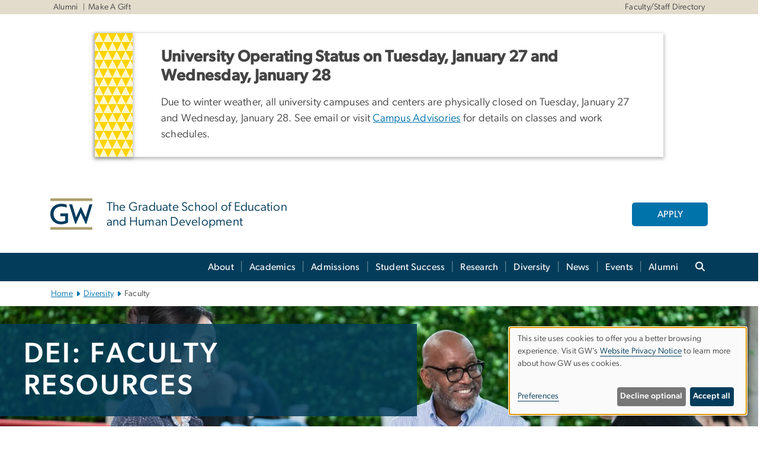

--- FILE ---
content_type: text/html; charset=UTF-8
request_url: https://gsehd.gwu.edu/diversity/faculty?page=2
body_size: 38299
content:

<!DOCTYPE html>
<html  lang="en" dir="ltr" prefix="content: http://purl.org/rss/1.0/modules/content/  dc: http://purl.org/dc/terms/  foaf: http://xmlns.com/foaf/0.1/  og: http://ogp.me/ns#  rdfs: http://www.w3.org/2000/01/rdf-schema#  schema: http://schema.org/  sioc: http://rdfs.org/sioc/ns#  sioct: http://rdfs.org/sioc/types#  skos: http://www.w3.org/2004/02/skos/core#  xsd: http://www.w3.org/2001/XMLSchema# ">
  <head>
    <meta charset="utf-8" />
<noscript><style>form.antibot * :not(.antibot-message) { display: none !important; }</style>
</noscript><noscript><style>.drimage-image { display: none; }</style>
</noscript><meta name="description" content="Access support resources and opportunities related to diversity, equity and inclusion, and learn how GSEHD faculty are making a difference in the area of DEI." />
<meta name="abstract" content="Access support resources and opportunities related to diversity, equity and inclusion, and learn how GSEHD faculty are making a difference in the area of DEI." />
<meta name="keywords" content="george washington university, gwu, gw, gw university, george washington, dc universities, dc colleges, education, higher education" />
<link rel="canonical" href="https://gsehd.gwu.edu/diversity/faculty" />
<meta name="robots" content="index, follow" />
<link rel="shortlink" href="https://gsehd.gwu.edu/node/14496" />
<meta name="generator" content="Varbase" />
<link rel="image_src" href="https://centraldata.gwu.edu/sites/g/files/zaxdzs4176/files/2021-12/gw_open_graph.png" />
<meta name="referrer" content="origin" />
<meta name="rights" content="©2026 The Graduate School of Education and Human Development. All rights reserved." />
<meta property="og:site_name" content="The Graduate School of Education and Human Development" />
<meta property="og:type" content="website" />
<meta property="og:url" content="https://gsehd.gwu.edu/diversity/faculty" />
<meta property="og:title" content="DEI: Faculty Resources | The Graduate School of Education and Human Development | The George Washington University" />
<meta property="og:description" content="Access support resources and opportunities related to diversity, equity and inclusion, and learn how GSEHD faculty are making a difference in the area of DEI." />
<meta property="og:image" content="https://centraldata.gwu.edu/sites/g/files/zaxdzs4176/files/2021-12/gw_open_graph.png" />
<meta property="og:image:url" content="https://centraldata.gwu.edu/sites/g/files/zaxdzs4176/files/2021-12/gw_open_graph.png" />
<meta property="og:image:alt" content="The George Washington University Logo" />
<meta name="twitter:card" content="summary_large_image" />
<meta name="twitter:description" content="Access support resources and opportunities related to diversity, equity and inclusion, and learn how GSEHD faculty are making a difference in the area of DEI." />
<meta name="twitter:title" content="DEI: Faculty Resources | The Graduate School of Education and Human Development | The George Washington University" />
<meta name="twitter:image" content="https://centraldata.gwu.edu/sites/g/files/zaxdzs4176/files/2021-12/gw_open_graph.png" />
<meta name="google-site-verification" content="LveVEfxUePsYNRhtOZRhQLogkh8syWUAwKAEa0EM6E4" />
<meta name="MobileOptimized" content="width" />
<meta name="HandheldFriendly" content="true" />
<meta name="apple-mobile-web-app-capable" content="yes" />
<meta name="Generator" content="Drupal 10 (https://www.drupal.org)" />
<meta name="viewport" content="width=device-width, initial-scale=1, shrink-to-fit=no" />
<script type="application/ld+json">{
    "@context": "https://schema.org",
    "@graph": [
        {
            "@type": "WebSite",
            "name": "The Graduate School of Education and Human Development",
            "url": "https://gsehd.gwu.edu/",
            "publisher": {
                "@type": "Organization",
                "name": "The Graduate School of Education and Human Development",
                "url": "https://gsehd.gwu.edu/",
                "logo": {
                    "@type": "ImageObject",
                    "url": "https://gsehd.gwu.edu/themes/custom/gw-main-theme/logo.png"
                }
            }
        }
    ]
}</script>
<meta http-equiv="x-ua-compatible" content="ie=edge" />
<link rel="icon" href="/sites/g/files/zaxdzs4166/files/favicon.ico" type="image/vnd.microsoft.icon" />
<script>window.a2a_config=window.a2a_config||{};a2a_config.callbacks=[];a2a_config.overlays=[];a2a_config.templates={};a2a_config.icon_color = "#0073aa";</script>
<style>.addtoany_list a:hover:hover img, .addtoany_list a:hover span {opacity:1!important;}
span.a2a_svg.a2a_s__default.a2a_s_a2a {background-color: #0073aa!important;transform: scale(.7)!important;}
span.a2a_svg.a2a_s__default.a2a_s_a2a:hover,
span.a2a_svg.a2a_s__default.a2a_s_a2a:focus {background-color: #a75523!important;opacity:1!important;}
.a2a_menu a.a2a_i:visited, .a2a_menu a.a2a_more,
a.a2a_i, a.a2a_i:visited{color: #444!important;} 
a.a2a_i:hover,a.a2a_i:focus,a.a2a_i:active{color:#444!important;}
a.a2a_button_x {font-size: 23px!important;}</style>

    <title>Faculty Resources | Diversity, Equity &amp; Inclusion | GSEHD</title>
    <link rel="stylesheet" media="all" href="/sites/g/files/zaxdzs4166/files/css/css_4YlfvrDNp6E1zNqhP-3TEtahy6wkpl3toBAtb8vkPr8.css?delta=0&amp;language=en&amp;theme=gw_main_theme&amp;include=[base64]" />
<link rel="stylesheet" media="all" href="/sites/g/files/zaxdzs4166/files/css/css_adxcA9tx8dtp54GDlnafilBMfBNqqur7Ljh5R0WAeHQ.css?delta=1&amp;language=en&amp;theme=gw_main_theme&amp;include=[base64]" />
<link rel="stylesheet" media="print" href="/sites/g/files/zaxdzs4166/files/css/css_9RElLnY5FsdYNDAbiLprpS5gUTxzNOp4ID3rr7ciQ6Q.css?delta=2&amp;language=en&amp;theme=gw_main_theme&amp;include=[base64]" />
<link rel="stylesheet" media="all" href="/sites/g/files/zaxdzs4166/files/css/css_uovTM9wJTE4xEMdwakCNMrjzi7m2TgTbsJoywDa82A0.css?delta=3&amp;language=en&amp;theme=gw_main_theme&amp;include=[base64]" />

        <script type="application/json" data-drupal-selector="drupal-settings-json">{"path":{"baseUrl":"\/","pathPrefix":"","currentPath":"node\/14496","currentPathIsAdmin":false,"isFront":false,"currentLanguage":"en","currentQuery":{"page":"2"}},"pluralDelimiter":"\u0003","suppressDeprecationErrors":true,"ajaxPageState":{"libraries":"[base64]","theme":"gw_main_theme","theme_token":null},"ajaxTrustedUrl":{"form_action_p_pvdeGsVG5zNF_XLGPTvYSKCf43t8qZYSwcfZl2uzM":true},"gtag":{"tagId":"","consentMode":false,"otherIds":[],"events":[],"additionalConfigInfo":[]},"gtm":{"tagId":null,"settings":{"data_layer":"dataLayer","include_environment":false},"tagIds":["GTM-NW4WC3L"]},"drimage_improved":{"ratio_distortion":null,"dimentions":[]},"klaro":{"config":{"elementId":"klaro","storageMethod":"cookie","cookieName":"klaro","cookieExpiresAfterDays":180,"cookieDomain":"","groupByPurpose":true,"acceptAll":false,"hideDeclineAll":false,"hideLearnMore":false,"learnMoreAsButton":false,"additionalClass":" hide-consent-dialog-title klaro-theme-gw_main_theme","disablePoweredBy":true,"htmlTexts":true,"autoFocus":true,"privacyPolicy":"https:\/\/www.gwu.edu\/privacy-notice","lang":"en","services":[{"name":"security_and_functionality","default":true,"title":"Security and Functionality","description":"Cookies related to session management, core functionality, page rendering, analytics, and the monitoring and prevention of malicious browsing activity. ","purposes":["cms"],"callbackCode":"","cookies":[["^__cf_bm","",""],["^_cfuvid","",""],["^[SESS|SSESS]","",""],["^_node","",""],["^_ga(_.*)?","",""],["^_gid","",""],["^IDE","",""],["^NID","",""],["^__stripe_mid","","fontawesome.com"]],"required":true,"optOut":false,"onlyOnce":false,"contextualConsentOnly":false,"contextualConsentText":"","wrapperIdentifier":[],"translations":{"en":{"title":"Security and Functionality"}}},{"name":"video","default":true,"title":"Video","description":"Embedded video services including YouTube and Vimeo.","purposes":["external_content"],"callbackCode":"","cookies":[],"required":false,"optOut":false,"onlyOnce":false,"contextualConsentOnly":false,"contextualConsentText":"","wrapperIdentifier":[],"translations":{"en":{"title":"Video"}}}],"translations":{"en":{"consentModal":{"title":"Manage Website Cookies","description":"If desired, you may adjust how cookies are managed on this website.\r\n","privacyPolicy":{"name":"Website Privacy Notice","text":"Visit GW\u0027s {privacyPolicy} to learn more about how GW uses cookies.\r\n"}},"consentNotice":{"title":"Use of personal data and cookies","changeDescription":"There have been changes since your last visit. Please review and update your consent.","description":"This site uses cookies to offer you a better browsing experience. Visit GW\u2019s {privacyPolicy} to learn more about how GW uses cookies.","learnMore":"Preferences","privacyPolicy":{"name":"Website Privacy Notice"}},"ok":"Accept all","save":"Save","decline":"Decline optional","close":"Close","acceptAll":"Accept all","acceptSelected":"Accept selected","service":{"disableAll":{"title":"Toggle all services","description":"Use this switch to disable all optional cookies."},"optOut":{"title":"(opt-out)","description":"This service is loaded by default (opt-out possible)."},"required":{"title":"(always required)","description":"This service is always required."},"purposes":"Purposes","purpose":"Purpose"},"contextualConsent":{"acceptAlways":"Always","acceptOnce":"Yes (this time)","description":"Load external content supplied by {title}?"},"poweredBy":"Powered by Klaro!","purposeItem":{"service":"Service","services":"Services"},"privacyPolicy":{"name":"Website Privacy Notice","text":"Visit GW\u0027s {privacyPolicy} to learn more about how GW uses cookies.\r\n"},"purposes":{"cms":{"title":"Essential","description":""},"analytics":{"title":"Functional","description":""},"external_content":{"title":"Embedded External Content","description":""},"advertising":{"title":"Advertising and Marketing","description":""},"livechat":{"title":"Live chat","description":""},"security":{"title":"Security","description":""},"styling":{"title":"Styling","description":""}}}},"showNoticeTitle":true,"styling":{"theme":["light"]}},"dialog_mode":"notice","show_toggle_button":false,"toggle_button_icon":null,"show_close_button":false,"exclude_urls":["\\\/admin\\\/","^\\\/node\\\/add"],"disable_urls":[]},"data":{"extlink":{"extTarget":true,"extTargetAppendNewWindowDisplay":false,"extTargetAppendNewWindowLabel":"(opens in a new window)","extTargetNoOverride":false,"extNofollow":false,"extTitleNoOverride":false,"extNoreferrer":false,"extFollowNoOverride":false,"extClass":"0","extLabel":"(link is external)","extImgClass":false,"extSubdomains":true,"extExclude":"","extInclude":"","extCssExclude":"","extCssInclude":"","extCssExplicit":"","extAlert":false,"extAlertText":"This link will take you to an external web site. We are not responsible for their content.","extHideIcons":false,"mailtoClass":"0","telClass":"","mailtoLabel":"(link sends email)","telLabel":"(link is a phone number)","extUseFontAwesome":false,"extIconPlacement":"append","extPreventOrphan":false,"extFaLinkClasses":"fa fa-external-link","extFaMailtoClasses":"fa fa-envelope-o","extAdditionalLinkClasses":"","extAdditionalMailtoClasses":"","extAdditionalTelClasses":"","extFaTelClasses":"fa fa-phone","allowedDomains":null,"extExcludeNoreferrer":""}},"ckeditorAccordion":{"accordionStyle":{"collapseAll":1,"keepRowsOpen":1,"animateAccordionOpenAndClose":1,"openTabsWithHash":1,"allowHtmlInTitles":0}},"blazy":{"loadInvisible":false,"offset":100,"saveViewportOffsetDelay":50,"validateDelay":25,"container":"","loader":true,"unblazy":false,"visibleClass":false},"blazyIo":{"disconnect":false,"rootMargin":"0px","threshold":[0,0.25,0.5,0.75,1]},"views":{"ajax_path":"\/views\/ajax","ajaxViews":{"views_dom_id:3d8da24816253c0895d4ca9c92f0f9bc0df61b4cff60cdc7ebcd5afa8785e148":{"view_name":"gw_articles","view_display_id":"block_articles_tagged_diversity_faculty","view_args":"","view_path":"\/node\/14496","view_base_path":"article\/tag\/%","view_dom_id":"3d8da24816253c0895d4ca9c92f0f9bc0df61b4cff60cdc7ebcd5afa8785e148","pager_element":0}}},"user":{"uid":0,"permissionsHash":"2b63e65f5d1fc7f28557c19e090f5d1127f93136f955776e8d8684fc9c241113"}}</script>
<script src="/sites/g/files/zaxdzs4166/files/js/js_fqN0-C0QhcpYKkDDsygNqQ8nDvAGVxbpVQn5tvEK9q0.js?scope=header&amp;delta=0&amp;language=en&amp;theme=gw_main_theme&amp;include=[base64]"></script>
<script src="https://kit.fontawesome.com/47402d7e9e.js" defer crossorigin="anonymous"></script>
<script src="/modules/contrib/klaro/js/klaro_placeholder.js" defer crossorigin="anonymous" data-type="text/javascript" type="text/plain" data-name="security_and_functionality" data-src="https://use.fontawesome.com/releases/v6.4.2/js/v4-shims.js"></script>
<script src="/modules/contrib/klaro/js/klaro_placeholder.js" data-type="text/javascript" type="text/plain" data-name="security_and_functionality" data-src="/modules/contrib/google_tag/js/gtag.js?t8u3jb"></script>
<script src="/modules/contrib/klaro/js/klaro_placeholder.js" data-type="text/javascript" type="text/plain" data-name="security_and_functionality" data-src="/modules/contrib/google_tag/js/gtm.js?t8u3jb"></script>
<script src="/libraries/klaro/dist/klaro-no-translations-no-css.js?t8u3jb" defer id="klaro-js"></script>

  </head>
  <body class="layout-no-sidebars page-node-14496 path-node page-node-type-landing-page">
    <a href="#main-content" class="visually-hidden focusable skip-link">
      Skip to main content
    </a>
    <noscript><iframe src="https://www.googletagmanager.com/ns.html?id=GTM-NW4WC3L"
                  height="0" width="0" style="display:none;visibility:hidden"></iframe></noscript>

      <div class="dialog-off-canvas-main-canvas" data-off-canvas-main-canvas>
    




<header>


    <div class="row utility-links">
      <section class="container m-10">
                  <section class="region region-utility-links .d-none .d-sm-block">
    


  <!-- BEGIN PATTERN: 'gw-utility-links' -->
<div class="gw-utility-links">

  <!-- Left Links -->

    
                                        
                                          

    <ul class="list-inline gw-utility-links-left">

    
                                                  <li class="list-inline-item">
          <a href="https://gsehd.gwu.edu/alumni" aria-label="Alumni" target=""> Alumni</a>
        </li>
      
    
                                                  <li class="list-inline-item">
          <a href="https://gsehd.gwu.edu/make-a-gift" aria-label="Make A Gift" target=""> Make A Gift</a>
        </li>
      
    
      
    
  </ul>
  
  <!-- Right Links -->
    <ul class="list-inline gw-utility-links-right">

    
                                                  <li class="list-inline-item">
          <a href="https://gsehd.gwu.edu/directory" aria-label="Faculty/Staff Directory" target=""> Faculty/Staff Directory</a>
        </li>
      
    
      
    
      
    
      
    
      
    
  </ul>
  </div>
<!-- END PATTERN: 'gw-utility-links' -->



  </section>

              </section>
    </div>

      <section class="region region-alert">
    
<div id="block-gwfilesystemalertblock" class="settings-tray-editable block block-gwu-alert-block block-gwu-legacy-alert-block" data-drupal-settingstray="editable">
  
    
      <div class="content">
      
<div id='alert-html'>
</div>

    </div>
  </div>

  </section>

  
      <section class="row region region-page-above">
    
<div class="container">
  
  
  
  <!-- BEGIN PATTERN: 'gw-header' -->
<style>
  .gw-header-subtitle {
   display: none;
  }
</style>



  
    
<div class="gw-header-block d-flex align-items-center container">
  <div class="gw-header-link d-flex align-items-center">
       
                                 <a href="https://gsehd.gwu.edu/" class="d-flex flex-column">
          


  
<img src="/modules/custom/gwu_blocks/images/gw-header-image-53.png" alt="GW Monogram" class="gw-header-image image image--primary img-fluid mr-md-4" />

        </a>
                         
        <div class="gw-header-text">
               <a href="https://gsehd.gwu.edu/"> <p class="gw-header-title">
            The Graduate School of Education and Human Development
         </p>
          <p class="gw-header-subtitle">
            &nbsp;
         </p></a>
        
    </div>
    </div>

      <div id="cta-block" class="cta-btn">
      <a class="btn btn-GW_LightBlue gw-header-button" href="https://gsehd.gwu.edu/admissions/app-guide" target="">APPLY</a>
    </div>
  </div>
<!-- END PATTERN: 'gw-header' -->

</div>

  </section>

  
          <div  class="navbar navbar-expand-xl row pb-0" id="navbar-main" id="navbar" role="banner">
            <div class="navbar-brand mr-md-auto w-100 pb-0">
        
  
              
  <div class="visually-hidden" id="block-main-bootstrap-navigation-menu">Main Bootstrap Navigation</div>
  

        


            <!-- BEGIN PATTERN: 'gw-multilevel-navbar' -->





<nav class="bg-primary gw-multilevel-navbar navbar navbar-dark navbar-expand py-0 w-100" id="primary-nav-bar">
  <div class="container-lg nav-group">

          <a class="navbar-brand" href="/" >
        


  
<img src="/modules/custom/gwu_content_types/img/gw_mono_0_0.png" alt="GW Home" class="image image--primary img-fluid" />

      </a>
    
    <!--<button type="button" data-toggle="collapse" data-target="#navbarContent" aria-controls="navbars" aria-expanded="false" aria-label="Toggle navigation" class="navbar-toggler">
      <span class="navbar-toggler-icon"></span>
    </button>-->

        <div id="navbarContent" class="collapse navbar-collapse d-flex justify-content-end">
      



  
             <ul class="navbar-nav d-flex flex-wrap justify-content-end" >
    
    
            <span class="d-flex align-items-center nav-divider"></span>
        <li class="nav-item dropdown"><a id="dropdownMenu-main-1" href="/about" data-toggle="dropdown" aria-haspopup="true" aria-expanded="false" class="nav-link dropdown-toggle">About</a>
                              

  
          <ul class="dropdown-menu border-0 shadow gw-dropdown-menu" aria-labelledby="dropdownMenu-main-1">
    
    
              <li class="dropdown-submenu"><a id="dropdownMenu-main-1-1" href="/about/leadership" class="nav-link dropdown-item">Leadership</a>
                    
      </li>
    
              <li class="dropdown-submenu"><a id="dropdownMenu-main-1-2" href="/directory" class="nav-link dropdown-item">Faculty &amp; Staff Directory</a>
                    
      </li>
    
              <li class="dropdown-submenu"><a id="dropdownMenu-main-1-3" href="/accreditation" class="nav-link dropdown-item">Accreditation</a>
                    
      </li>
    
              <li class="dropdown-submenu"><a id="dropdownMenu-main-1-4" href="/about/faculty-staff-resources" class="nav-link dropdown-item">Faculty/Staff Resources</a>
                    
      </li>
    
              <li class="dropdown-submenu"><a id="dropdownMenu-main-1-5" href="/about/2425-year-review" class="nav-link dropdown-item">2024-2025 Year in Review</a>
                    
      </li>
        </ul>

  

        
      </li>
    
            <span class="d-flex align-items-center nav-divider"></span>
        <li class="nav-item dropdown"><a id="dropdownMenu-main-2" href="/academics" data-toggle="dropdown" aria-haspopup="true" aria-expanded="false" class="nav-link dropdown-toggle">Academics</a>
                              

  
          <ul class="dropdown-menu border-0 shadow gw-dropdown-menu" aria-labelledby="dropdownMenu-main-2">
    
    
              <li class="dropdown-submenu"><a id="dropdownMenu-main-2-1" href="/dept-counseling" class="nav-link dropdown-item">Counseling &amp; Human Development</a>
                    
      </li>
    
              <li class="dropdown-submenu"><a id="dropdownMenu-main-2-2" href="/dept-curriculum" class="nav-link dropdown-item">Curriculum and Pedagogy</a>
                    
      </li>
    
              <li class="dropdown-submenu"><a id="dropdownMenu-main-2-3" href="/dept-edu-leadership" class="nav-link dropdown-item">Educational Leadership</a>
                    
      </li>
    
              <li class="dropdown-submenu"><a id="dropdownMenu-main-2-4" href="/dept-hol" class="nav-link dropdown-item">Human and Organizational Learning</a>
                    
      </li>
    
              <li class="dropdown-submenu"><a id="dropdownMenu-main-2-5" href="/dept-special-ed" class="nav-link dropdown-item">Special Education and Disability Studies</a>
                    
      </li>
    
              <li class="dropdown-submenu"><a id="dropdownMenu-main-2-6" href="/masters-individualized" class="nav-link dropdown-item">Individualized Master&#039;s Program</a>
                    
      </li>
    
              <li class="dropdown-submenu"><a id="dropdownMenu-main-2-7" href="/phd-programs" class="nav-link dropdown-item">PhD in Education</a>
                    
      </li>
    
              <li class="dropdown-submenu"><a id="dropdownMenu-main-2-8" href="/online-degree-programs" class="nav-link dropdown-item">Online Programs</a>
                    
      </li>
        </ul>

  

        
      </li>
    
            <span class="d-flex align-items-center nav-divider"></span>
        <li class="nav-item dropdown"><a id="dropdownMenu-main-3" href="/admissions" data-toggle="dropdown" aria-haspopup="true" aria-expanded="false" class="nav-link dropdown-toggle">Admissions</a>
                              

  
          <ul class="dropdown-menu border-0 shadow gw-dropdown-menu" aria-labelledby="dropdownMenu-main-3">
    
    
              <li class="dropdown-submenu"><a id="dropdownMenu-main-3-1" href="/admissions/prospective" class="nav-link dropdown-item">Prospective Students</a>
                    
      </li>
    
              <li class="dropdown-submenu"><a id="dropdownMenu-main-3-2" href="/request-info" class="nav-link dropdown-item">Request Info</a>
                    
      </li>
    
              <li class="dropdown-submenu"><a id="dropdownMenu-main-3-3" href="/admissions/app-guide" class="nav-link dropdown-item">How to Apply</a>
                    
      </li>
    
              <li class="dropdown-submenu"><a id="dropdownMenu-main-3-4" href="/admissions/international" class="nav-link dropdown-item">International Applicants</a>
                    
      </li>
    
              <li class="dropdown-submenu"><a id="dropdownMenu-main-3-5" href="/admissions/funding" class="nav-link dropdown-item">Funding Your Education</a>
                    
      </li>
    
              <li class="dropdown-submenu"><a id="dropdownMenu-main-3-6" href="/admissions/events" class="nav-link dropdown-item">Admissions Events</a>
                    
      </li>
    
              <li class="dropdown-submenu"><a id="dropdownMenu-main-3-7" href="/admissions/visit" class="nav-link dropdown-item">Visit Campus</a>
                    
      </li>
    
              <li class="dropdown-submenu"><a id="dropdownMenu-main-3-8" href="/admissions/admitted" class="nav-link dropdown-item">Admitted Students</a>
                    
      </li>
    
              <li class="dropdown-submenu"><a id="dropdownMenu-main-3-9" href="/admissions/team" class="nav-link dropdown-item">Contact Us</a>
                    
      </li>
        </ul>

  

        
      </li>
    
            <span class="d-flex align-items-center nav-divider"></span>
        <li class="nav-item dropdown"><a id="dropdownMenu-main-4" href="/student-success" data-toggle="dropdown" aria-haspopup="true" aria-expanded="false" class="nav-link dropdown-toggle">Student Success</a>
                              

  
          <ul class="dropdown-menu border-0 shadow gw-dropdown-menu" aria-labelledby="dropdownMenu-main-4">
    
    
              <li class="dropdown-submenu"><a id="dropdownMenu-main-4-1" href="/student-success/orientation" class="nav-link dropdown-item">New Student Orientation</a>
                    
      </li>
    
              <li class="dropdown-submenu"><a id="dropdownMenu-main-4-2" href="/student-success/resources" class="nav-link dropdown-item">Student Resources</a>
                    
      </li>
    
              <li class="dropdown-submenu"><a id="dropdownMenu-main-4-3" href="/student-success/dates-deadlines" class="nav-link dropdown-item">Dates &amp; Deadlines</a>
                    
      </li>
    
              <li class="dropdown-submenu"><a id="dropdownMenu-main-4-4" href="/student-success/faq" class="nav-link dropdown-item">Student FAQs</a>
                    
      </li>
    
              <li class="dropdown-submenu"><a id="dropdownMenu-main-4-5" href="/student-success/career" class="nav-link dropdown-item">Career Development</a>
                    
      </li>
    
              <li class="dropdown-submenu"><a id="dropdownMenu-main-4-6" href="/student-success/new-student-guide" class="nav-link dropdown-item">New Student Guide</a>
                    
      </li>
    
              <li class="dropdown-submenu"><a id="dropdownMenu-main-4-7" href="/student-success/get-involved" class="nav-link dropdown-item">Student Life &amp; Engagement</a>
                    
      </li>
    
              <li class="dropdown-submenu"><a id="dropdownMenu-main-4-8" href="/student-success/graduation" class="nav-link dropdown-item">Graduation</a>
                    
      </li>
    
              <li class="dropdown-submenu"><a id="dropdownMenu-main-4-9" href="/student-success/dissertations" class="nav-link dropdown-item">Dissertation Guide</a>
                    
      </li>
        </ul>

  

        
      </li>
    
            <span class="d-flex align-items-center nav-divider"></span>
        <li class="nav-item dropdown"><a id="dropdownMenu-main-5" href="/research" data-toggle="dropdown" aria-haspopup="true" aria-expanded="false" class="nav-link dropdown-toggle">Research</a>
                              

  
          <ul class="dropdown-menu border-0 shadow gw-dropdown-menu" aria-labelledby="dropdownMenu-main-5">
    
    
              <li class="dropdown-submenu"><a id="dropdownMenu-main-5-1" href="/research/lab" class="nav-link dropdown-item">Research Lab</a>
                    
      </li>
    
              <li class="dropdown-submenu"><a id="dropdownMenu-main-5-2" href="/edfix-podcast" class="nav-link dropdown-item">EdFix Podcast</a>
                    
      </li>
    
              <li class="dropdown-submenu"><a id="dropdownMenu-main-5-3" href="/unesco" class="nav-link dropdown-item">UNESCO Chair &amp; Fellowship</a>
                    
      </li>
        </ul>

  

        
      </li>
    
            <span class="d-flex align-items-center nav-divider"></span>
        <li class="nav-item dropdown"><a id="dropdownMenu-main-6" href="/diversity" data-toggle="dropdown" aria-haspopup="true" aria-expanded="false" class="nav-link dropdown-toggle">Diversity</a>
                              

  
          <ul class="dropdown-menu border-0 shadow gw-dropdown-menu" aria-labelledby="dropdownMenu-main-6">
    
    
              <li class="dropdown-submenu"><a id="dropdownMenu-main-6-1" href="/diversity/futrell-scholars" class="nav-link dropdown-item">Futrell Scholars</a>
                    
      </li>
    
              <li class="dropdown-submenu"><a id="dropdownMenu-main-6-2" href="/diversity/students" class="nav-link dropdown-item">Students</a>
                    
      </li>
    
              <li class="dropdown-submenu"><a id="dropdownMenu-main-6-3" href="/diversity/faculty" class="nav-link dropdown-item">Faculty</a>
                    
      </li>
    
              <li class="dropdown-submenu"><a id="dropdownMenu-main-6-4" href="/diversity/alumni" class="nav-link dropdown-item">Alumni</a>
                    
      </li>
    
              <li class="dropdown-submenu"><a id="dropdownMenu-main-6-5" href="/diversity/resources" class="nav-link dropdown-item">Resources</a>
                    
      </li>
        </ul>

  

        
      </li>
    
            <span class="d-flex align-items-center nav-divider"></span>
        <li class="nav-item dropdown"><a id="dropdownMenu-main-7" href="/news" data-toggle="dropdown" aria-haspopup="true" aria-expanded="false" class="nav-link dropdown-toggle">News</a>
                              

  
          <ul class="dropdown-menu border-0 shadow gw-dropdown-menu" aria-labelledby="dropdownMenu-main-7">
    
    
              <li class="dropdown-submenu"><a id="dropdownMenu-main-7-1" href="/faq-gsehd-org-planning" class="nav-link dropdown-item">Org Planning FAQs</a>
                    
      </li>
        </ul>

  

        
      </li>
    
            <span class="d-flex align-items-center nav-divider"></span>
        <li class="nav-item dropdown"><a id="dropdownMenu-main-8" href="/events" data-toggle="dropdown" aria-haspopup="true" aria-expanded="false" class="nav-link ">Events</a>
                    
      </li>
    
            <span class="d-flex align-items-center nav-divider"></span>
        <li class="nav-item dropdown"><a id="dropdownMenu-main-9" href="/alumni" data-toggle="dropdown" aria-haspopup="true" aria-expanded="false" class="nav-link dropdown-toggle">Alumni</a>
                              

  
          <ul class="dropdown-menu border-0 shadow gw-dropdown-menu" aria-labelledby="dropdownMenu-main-9">
    
    
              <li class="dropdown-submenu"><a id="dropdownMenu-main-9-1" href="/make-a-gift" class="nav-link dropdown-item">Make a Gift</a>
                    
      </li>
    
              <li class="dropdown-submenu"><a id="dropdownMenu-main-9-2" href="/admissions/referral" class="nav-link dropdown-item">Refer a Student</a>
                    
      </li>
        </ul>

  

        
      </li>
        </ul>

  




    </div>

      <button class="btn search-btn rounded-0 ml-1 mr-2" type="button" data-toggle="collapse" data-target="#nav-search-form" aria-expanded="false" aria-controls="nav-search-form">
      <span class="search-icon fa fa-search" alt="Search icon" title="Search" />
    </button>
    </div>



</nav>

<!-- END PATTERN: 'gw-multilevel-navbar' -->

    <div id="menu-container" style="display: none;" class="hidden">
        <ul id="mobile-nav-ul" style="display: none;" class="hidden">
      


  <li>
  <a href="/about">About</a>
      <ul>
      


  <li>
  <a href="/about/leadership">Leadership</a>
    </li>
  <li>
  <a href="/directory">Faculty &amp; Staff Directory</a>
      <ul>
      


  <li>
  <a href="/directory/barbara-dos-santos">Barbara Dos Santos</a>
    </li>
  <li>
  <a href="/directory/cristen-jones">Cristen Jones</a>
    </li>
  <li>
  <a href="/directory/megan-ward">Megan Ward</a>
    </li>
  <li>
  <a href="/directory/richard-blades-rice">Richard Blades-Rice</a>
    </li>
  <li>
  <a href="/directory/christina-taylor">Christina Taylor</a>
    </li>
  <li>
  <a href="/directory/allyson-clay">Clay, Allyson</a>
    </li>
  <li>
  <a href="/directory/miriam-levitin">Levitin, Miriam</a>
    </li>
  <li>
  <a href="/directory/kai-taylor-deak">Taylor-Deak, Kai</a>
    </li>
  <li>
  <a href="/directory/sasha-volodarsky">Volodarsky, Sasha</a>
    </li>
  <li>
  <a href="/directory/adrienne-robinson">Adrienne Robinson</a>
    </li>
  <li>
  <a href="/directory/andrew-flagel">Andrew Flagel</a>
    </li>
  <li>
  <a href="/directory/aristide-collins">Aristide Collins</a>
    </li>
  <li>
  <a href="/directory/brenda-simmons">Brenda Simmons</a>
    </li>
  <li>
  <a href="/directory/brigid-griffin">Brigid Griffin</a>
    </li>
  <li>
  <a href="/directory/carol-pankow">Carol Pankow</a>
    </li>
  <li>
  <a href="/directory/carol-stapp">Carol Stapp</a>
    </li>
  <li>
  <a href="/directory/celia-pena-gomez">Celia Pena-Gomez</a>
    </li>
  <li>
  <a href="/directory/christine-johnson">Christine Johnson</a>
    </li>
  <li>
  <a href="/directory/crystal-garry">Crystal Garry</a>
    </li>
  <li>
  <a href="/directory/dj-ralston">DJ Ralston</a>
    </li>
  <li>
  <a href="/directory/de-von-henderson">De&#039; Von Henderson</a>
    </li>
  <li>
  <a href="/directory/diane-koffenberger">Diane Koffenberger</a>
    </li>
  <li>
  <a href="/directory/diona-emmanuel">Diona Emmanual</a>
    </li>
  <li>
  <a href="/directory/elana-riback-rand">Elana Riback Rand</a>
    </li>
  <li>
  <a href="/directory/eli-gottlieb">Eli Gottlieb</a>
    </li>
  <li>
  <a href="/directory/erin-black">Erin Black</a>
    </li>
  <li>
  <a href="/directory/esther-friedman">Esther Friedman</a>
    </li>
  <li>
  <a href="/directory/francine-krull">Francine Krull</a>
    </li>
  <li>
  <a href="/directory/holly-snyder">Holly Snyder</a>
    </li>
  <li>
  <a href="/directory/huong-le">Huong Le</a>
    </li>
  <li>
  <a href="/directory/ilana-weltman">Ilana Weltman</a>
    </li>
  <li>
  <a href="/directory/jason-yost">Jason Yost</a>
    </li>
  <li>
  <a href="/directory/jihae-cha">Jihae Cha</a>
    </li>
  <li>
  <a href="/directory/john-walsh">John Walsh</a>
    </li>
  <li>
  <a href="/directory/joyce-moreland">Joyce Moreland</a>
    </li>
  <li>
  <a href="/directory/julya-doyle">Julya Doyle</a>
    </li>
  <li>
  <a href="/directory/laura-deluca">Laura DeLuca</a>
    </li>
  <li>
  <a href="/directory/linda-hedenblad">Linda Hedenblad</a>
    </li>
  <li>
  <a href="/directory/linda-mccullough">Linda McCullough</a>
    </li>
  <li>
  <a href="/directory/lois-rhymers">Lois Elaine Rhymers</a>
    </li>
  <li>
  <a href="/directory/madison-thurston">Madison Thurston</a>
    </li>
  <li>
  <a href="/directory/marcia-brightman">Marcia Brightman</a>
    </li>
  <li>
  <a href="/directory/maria-coyle">Maria Coyle</a>
    </li>
  <li>
  <a href="/directory/marian-jarrett">Marian Jarrett</a>
    </li>
  <li>
  <a href="/directory/marion-flythe-inman">Marion Flythe-Inman</a>
    </li>
  <li>
  <a href="/directory/mary-ellen-solomon">Mary Ellen Solomon</a>
    </li>
  <li>
  <a href="/directory/mary-gohar">Mary Gohar</a>
    </li>
  <li>
  <a href="/directory/meg-holland">Meg Holland</a>
    </li>
  <li>
  <a href="/directory/melissa-diehl">Melissa Diehl</a>
    </li>
  <li>
  <a href="/directory/naomi-gamoran">Naomi Gamoran</a>
    </li>
  <li>
  <a href="/directory/nichole-tichy">Nichole Tichy</a>
    </li>
  <li>
  <a href="/directory/patty-rosario">Patty Rosario</a>
    </li>
  <li>
  <a href="/directory/rebecca-dedmond">Rebecca Dedmond</a>
    </li>
  <li>
  <a href="/directory/samantha-cropper">Samantha Cropper</a>
    </li>
  <li>
  <a href="/directory/sandra-miller">Sandra Miller</a>
    </li>
  <li>
  <a href="/directory/sarah-boland">Sarah Boland</a>
    </li>
  <li>
  <a href="/directory/sarah-buscher">Sarah Buscher</a>
    </li>
  <li>
  <a href="/directory/sevinj-mammadova">Sevinj Mammadova</a>
    </li>
  <li>
  <a href="/directory/shreyas-bhatnagar">Shreyas Bhatnagar</a>
    </li>
  <li>
  <a href="/directory/stephanie-spar">Stephanie Spar</a>
    </li>
  <li>
  <a href="/directory/tal-vaizman">Tal Vaizman</a>
    </li>
  <li>
  <a href="/directory/talia-hurwich">Talia Hurwich</a>
    </li>
  <li>
  <a href="/directory/davis-myers-thelma">Thelma Davis-Myers</a>
    </li>
  <li>
  <a href="/directory/touran-waters">Touran Waters</a>
    </li>
  <li>
  <a href="/directory/vinnie-mitchell">Vinnie Mitchell</a>
    </li>
  <li>
  <a href="/directory/wesal-abdelbasit">Wesal Abdelbasit</a>
    </li>
  <li>
  <a href="/directory/yael-findler">Yael Findler</a>
    </li>
  <li>
  <a href="/directory/yuliya-stone">Yuliya Stone</a>
    </li>
  <li>
  <a href="/directory/zachary-nichols">Zachary Nichols</a>
    </li>
    </ul>
    </li>
  <li>
  <a href="/accreditation">Accreditation</a>
      <ul>
      


  <li>
  <a href="/accreditation/caep">CAEP Accreditation</a>
    </li>
    </ul>
    </li>
  <li>
  <a href="/about/faculty-staff-resources">Faculty/Staff Resources</a>
    </li>
  <li>
  <a href="/about/2425-year-review">2024-2025 Year in Review</a>
    </li>
    </ul>
    </li>
  <li>
  <a href="/academics">Academics</a>
      <ul>
      


  <li>
  <a href="/dept-counseling">Counseling &amp; Human Development</a>
      <ul>
      


  <li>
  <a href="/phd-counseling">Doctorate in Counseling</a>
    </li>
  <li>
  <a href="/gc-counseling-life-transitions">Graduate Certificate in Counseling and Life Transitions</a>
    </li>
  <li>
  <a href="/gc-foundations-rehabilitation-services">Graduate Certificate in the Foundations of Rehabilitation Services</a>
    </li>
  <li>
  <a href="/pmc-counseling">Post-Master&#039;s Certificate in Counseling</a>
    </li>
  <li>
  <a href="/masters-clinical-mental-health-counseling">Master&#039;s in Clinical Mental Health Counseling</a>
    </li>
  <li>
  <a href="/masters-rehabilitation-counseling">Master&#039;s in Rehabilitation Counseling</a>
    </li>
  <li>
  <a href="/masters-school-counseling">Master&#039;s in School Counseling</a>
    </li>
    </ul>
    </li>
  <li>
  <a href="/dept-curriculum">Curriculum and Pedagogy</a>
      <ul>
      


  <li>
  <a href="/edd-curriculum-instruction">Doctorate in Curriculum and Instruction</a>
    </li>
  <li>
  <a href="/gc-stem">Graduate Certificate in STEM Teaching</a>
    </li>
  <li>
  <a href="/masters-curriculum-instruction">Master&#039;s in Curriculum and Instruction</a>
    </li>
  <li>
  <a href="/masters-elem-ed">Master&#039;s in Elementary Education</a>
    </li>
  <li>
  <a href="/gc-cwed">Graduate Certificate in Curriculum Writing, Evaluation, and Development</a>
    </li>
  <li>
  <a href="/gc-literacy-edu">Graduate Certificate in Literacy Education</a>
    </li>
    </ul>
    </li>
  <li>
  <a href="/dept-edu-leadership">Educational Leadership</a>
      <ul>
      


  <li>
  <a href="/gc-atm">Graduate Certificate in Assessment, Testing, and Measurement in Education</a>
    </li>
  <li>
  <a href="/masters-atm">Master&#039;s in Assessment, Testing, and Measurement in Education</a>
    </li>
  <li>
  <a href="/masters-jewish-edu">Master&#039;s in Experiential Jewish Education</a>
    </li>
  <li>
  <a href="/ed-tech-leadership">Educational Technology Leadership Programs</a>
    </li>
  <li>
  <a href="/masters-ela">Master&#039;s in Educational Leadership and Administration</a>
    </li>
  <li>
  <a href="/pmc-ela">Post-Master&#039;s Certificate in Educational Leadership and Administration</a>
    </li>
  <li>
  <a href="/eds-ela">Education Specialist in Educational Leadership and Administration</a>
    </li>
  <li>
  <a href="/edd-ela">Doctorate in Educational Leadership and Administration</a>
    </li>
  <li>
  <a href="/masters-edu-policy">Master&#039;s in Education Policy Studies</a>
    </li>
  <li>
  <a href="/jd-masters-edu-policy">Juris Doctorate / Master&#039;s in Education Policy</a>
    </li>
  <li>
  <a href="/masters-highered-admin">Master&#039;s in Higher Education Administration</a>
    </li>
  <li>
  <a href="/jd-masters-highered-admin">Juris Doctorate / Master&#039;s in Higher Education Administration</a>
    </li>
  <li>
  <a href="/mba-masters-highered-admin">MBA / Master&#039;s in Higher Education Administration</a>
    </li>
  <li>
  <a href="/edd-highered-admin">Doctorate in Higher Education Administration</a>
    </li>
  <li>
  <a href="/masters-intl-ed">Master&#039;s in International Education</a>
    </li>
  <li>
  <a href="/gc-international-perspectives">Graduate Certificate in Incorporating International Perspectives in Education</a>
    </li>
  <li>
  <a href="/masters-gc-israel-edu">Master&#039;s and Graduate Certificate in Israel Education</a>
    </li>
  <li>
  <a href="/masters-museum-ed">Master&#039;s in Museum Education</a>
      <ul>
      


  <li>
  <a href="/masters-museum-ed/museum-change-agents-book">Museum Change Agents</a>
    </li>
    </ul>
    </li>
    </ul>
    </li>
  <li>
  <a href="/dept-hol">Human and Organizational Learning</a>
      <ul>
      


  <li>
  <a href="/gc-leadership-development">Graduate Certificate in Leadership Development</a>
    </li>
  <li>
  <a href="/gc-org-learning">Graduate Certificate in Organizational Learning and Change</a>
    </li>
  <li>
  <a href="/hol-executive-customized-training">HOL Executive Education and Customized Program</a>
    </li>
  <li>
  <a href="/edd-human-org-learning">Doctorate in Human and Organizational Learning</a>
    </li>
  <li>
  <a href="/masters-oll">Master&#039;s in Organizational Leadership and Learning</a>
    </li>
  <li>
  <a href="/gc-sustainability-leadership">Graduate Certificate in Sustainability Leadership</a>
    </li>
    </ul>
    </li>
  <li>
  <a href="/dept-special-ed">Special Education and Disability Studies</a>
      <ul>
      


  <li>
  <a href="/eds-special-edu-leadership">Education Specialist in Special Education Leadership</a>
    </li>
  <li>
  <a href="/gc-social-emotional-behavioral-health">Graduate Certificate in Social, Emotional, and Behavioral Health</a>
    </li>
  <li>
  <a href="/gc-science-of-reading">Graduate Certificate in the Science of Reading</a>
    </li>
  <li>
  <a href="/masters-special-education-non-licensure">Master&#039;s in Special Education - Non-Licensure Track</a>
    </li>
  <li>
  <a href="/gc-autism">Graduate Certificate in Autism Spectrum</a>
    </li>
  <li>
  <a href="/gc-transition-leadership">Graduate Certificate in Secondary Transition Leadership</a>
    </li>
  <li>
  <a href="/masters-transition-services">Master&#039;s in Interdisciplinary Secondary Transition Services</a>
    </li>
  <li>
  <a href="/edd-special-education">Doctorate in Special Education</a>
    </li>
  <li>
  <a href="/masters-special-education">Master&#039;s in Special Education</a>
    </li>
  <li>
  <a href="/masters-ecse">Master&#039;s in Early Childhood Special Education</a>
    </li>
  <li>
  <a href="/masters-sped-ebd">Master&#039;s in Special Education for Children with Emotional and Behavioral Disorders</a>
    </li>
    </ul>
    </li>
  <li>
  <a href="/masters-individualized">Individualized Master&#039;s Program</a>
    </li>
  <li>
  <a href="/phd-programs">PhD in Education</a>
      <ul>
      


  <li>
  <a href="/phd-intl">Comparative and International Education Concentration</a>
    </li>
  <li>
  <a href="/phd-edu-inequality">Education and Inequality Concentration</a>
    </li>
  <li>
  <a href="/phd-human-org-learning">Human and Organizational Learning Concentration</a>
    </li>
  <li>
  <a href="/phd-human-tech">Human-Technology Collaboration Concentration</a>
    </li>
  <li>
  <a href="/phd-curriculum-instruction">Curriculum and Instruction Concentration</a>
    </li>
  <li>
  <a href="/phd-edu-policy">Education Policy Concentration</a>
    </li>
    </ul>
    </li>
  <li>
  <a href="/online-degree-programs">Online Programs</a>
    </li>
    </ul>
    </li>
  <li>
  <a href="/admissions">Admissions</a>
      <ul>
      


  <li>
  <a href="/admissions/prospective">Prospective Students</a>
    </li>
  <li>
  <a href="/request-info">Request Info</a>
    </li>
  <li>
  <a href="/admissions/app-guide">How to Apply</a>
    </li>
  <li>
  <a href="/admissions/international">International Applicants</a>
    </li>
  <li>
  <a href="/admissions/funding">Funding Your Education</a>
    </li>
  <li>
  <a href="/admissions/events">Admissions Events</a>
      <ul>
      


  <li>
  <a href="/admissions/events/webinars">Webinars</a>
      <ul>
      


  <li>
  <a href="/webinar-teacher-shortage">K-12 Teacher Webinar - Understanding Teacher Burnout in US Schools</a>
    </li>
    </ul>
    </li>
    </ul>
    </li>
  <li>
  <a href="/admissions/visit">Visit Campus</a>
    </li>
  <li>
  <a href="/admissions/admitted">Admitted Students</a>
    </li>
  <li>
  <a href="/admissions/team">Contact Us</a>
    </li>
    </ul>
    </li>
  <li>
  <a href="/student-success">Student Success</a>
      <ul>
      


  <li>
  <a href="/student-success/orientation">New Student Orientation</a>
    </li>
  <li>
  <a href="/student-success/resources">Student Resources</a>
    </li>
  <li>
  <a href="/student-success/dates-deadlines">Dates &amp; Deadlines</a>
    </li>
  <li>
  <a href="/student-success/faq">Student FAQs</a>
    </li>
  <li>
  <a href="/student-success/career">Career Development</a>
    </li>
  <li>
  <a href="/student-success/new-student-guide">New Student Guide</a>
    </li>
  <li>
  <a href="/student-success/get-involved">Student Life &amp; Engagement</a>
    </li>
  <li>
  <a href="/student-success/graduation">Graduation</a>
    </li>
  <li>
  <a href="/student-success/dissertations">Dissertation Guide</a>
    </li>
    </ul>
    </li>
  <li>
  <a href="/research">Research</a>
      <ul>
      


  <li>
  <a href="/research/lab">Research Lab</a>
    </li>
  <li>
  <a href="/edfix-podcast">EdFix Podcast</a>
      <ul>
      


  <li>
  <a href="/edfix-ts-ep34">EdFix Episode 34: From Virtual to Victorious - The Remarkable Success of an Online High School</a>
    </li>
  <li>
  <a href="/edfix-ts-ep35">EdFix Episode 35: The End of Affirmative Action in Admissions? Experts Explore the Implications for Higher Education</a>
    </li>
  <li>
  <a href="/edfix-ts-ep36">EdFix Episode 36: Community Colleges - America&#039;s Hidden Economic Engines?</a>
    </li>
  <li>
  <a href="/edfix-ts-ep37">EdFix Episode 37: Policy Perspectives and Possibilities - A Conversation with Jack Jennings</a>
    </li>
  <li>
  <a href="/edfix-ts-ep38">EdFix Episode 38: Can Standardized Tests Bridge the Equity Gap?</a>
    </li>
  <li>
  <a href="/edfix-ts-ep39">EdFix Episode 39: ChatGPT and Beyond - Teaching in the AI Era</a>
    </li>
  <li>
  <a href="/edfix-ts-ep40">EdFix Episode 40: From Civil Rights to Civics - Dr. Raymond Pierce on Equity in Education</a>
    </li>
  <li>
  <a href="/edfix-ts-ep-41">EdFix Episode 41: Justice in Focus - Judge Tatel’s Memoir and the Future of Education Law</a>
    </li>
  <li>
  <a href="/edfix-ts-ep42">EdFix Episode 42: Who Should Run America’s Schools? The Federal-State Tug of War</a>
    </li>
    </ul>
    </li>
  <li>
  <a href="/unesco">UNESCO Chair &amp; Fellowship</a>
      <ul>
      


  <li>
  <a href="/unesco/omalley-aurevoir-paris">Au Revoir for now!</a>
    </li>
  <li>
  <a href="/unesco/ward-bridges-bunkers-bildung-summer-in-hamburg">Bridges, Bunkers, and Bildung: Halfway Through My Summer in Hamburg</a>
    </li>
  <li>
  <a href="/unesco/griffin-all-about-food">Gallo Pinto, Cacao, y Volcán: This one’s about food</a>
    </li>
  <li>
  <a href="/unesco/omalley-inside-unesco-hq">Inside UNESCO HQ</a>
    </li>
  <li>
  <a href="/unesco/griffin-pura-vida-costa-rica">Pura vida from Costa Rica!</a>
    </li>
  <li>
  <a href="/unesco/cleary-speaking-up-chile">Speaking Up: Spanish, Solidarity, and Self-Discovery in Chile</a>
    </li>
    </ul>
    </li>
  <li>
  <a href="/unesco-fellow-app">GW UNESCO Fellowship Application</a>
    </li>
    </ul>
    </li>
  <li>
  <a href="/diversity">Diversity</a>
      <ul>
      


  <li>
  <a href="/diversity/futrell-scholars">Futrell Scholars</a>
    </li>
  <li>
  <a href="/diversity/students">Students</a>
    </li>
  <li>
  <a href="/diversity/faculty">Faculty</a>
    </li>
  <li>
  <a href="/diversity/alumni">Alumni</a>
    </li>
  <li>
  <a href="/diversity/resources">Resources</a>
    </li>
    </ul>
    </li>
  <li>
  <a href="/news">News</a>
      <ul>
      


  <li>
  <a href="/faq-gsehd-org-planning">Org Planning FAQs</a>
    </li>
    </ul>
    </li>
  <li>
  <a href="/events">Events</a>
    </li>
  <li>
  <a href="/alumni">Alumni</a>
      <ul>
      


  <li>
  <a href="/make-a-gift">Make a Gift</a>
    </li>
  <li>
  <a href="/admissions/referral">Refer a Student</a>
    </li>
    </ul>
    </li>
    </ul>
  </div>


    
<div class="searchblox-search search-form search-searchblox-search-form collapse settings-tray-editable block block-gwu-gps-block block-gwu-gse-search" data-drupal-selector="searchblox-search" id="block-searchbloxsearch" data-drupal-settingstray="editable">
  
    
      <div class="content">
      
<form action="/diversity/faculty?page=2" method="post" id="searchblox-search" accept-charset="UTF-8">
  
<div data-drupal-selector="edit-basic" id="edit-basic" class="form-group">
<div class="form-group js-form-item form-item js-form-type-textfield form-item-search-keys js-form-item-search-keys form-no-label">
        <input data-drupal-selector="edit-search-keys" type="text" id="edit-search-keys" name="search_keys" value="" size="60" maxlength="128" class="form-control" />

        </div>
<input data-drupal-selector="edit-submit" type="submit" id="edit-submit" name="op" value="Search" class="button js-form-submit form-submit btn btn-primary form-control" />
</div>
<input autocomplete="off" data-drupal-selector="form-mywvizai158im-49srqdm2tb1s6yyunhjluep1t1bh0" type="hidden" name="form_build_id" value="form-MYWViZaI158IM-49SRqDM2TB1s6yyUnhJlUep1t1Bh0" class="form-control" />
<input data-drupal-selector="edit-searchblox-search" type="hidden" name="form_id" value="searchblox_search" class="form-control" />

</form>

    </div>
  </div>


<div id="block-breadcrumbs" class="settings-tray-editable block block-system block-system-breadcrumb-block {{ container }}" data-drupal-settingstray="editable">
  
    
      <div class="content">
      
  
<nav class="ml-3 gw-breadcrumb" aria-label="breadcrumb">
  <ul class="breadcrumb bg-transparent">
                  <li class="breadcrumb-item"><a href="/">Home</a></li>
                        <li class="breadcrumb-item"><a href="/diversity">Diversity</a></li>
                        <li class="breadcrumb-item" aria-current="page">Faculty</li>
            </ul>
</nav>


    </div>
  </div>





      </div>
      <button class="navbar-toggler" type="button" data-toggle="collapse" data-target="#navbar-collapse" aria-controls="navbar-collapse" aria-expanded="false" aria-label="Toggle navigation">
        <span class="navbar-toggler-icon"></span>
      </button>
      
  

</header>

<div class="d-none d-print-block header-print page-header mt-4 mb-3">
  <div class="container">
    <div class="row">
      <div class="col-sm-12">
                          <img class="logo pull-left d-none d-print-inline-block" src="/themes/custom/vartheme_bs4/logo-print.png" alt="The Graduate School of Education and Human Development"/>
              </div>
    </div>
  </div>
</div>

      <div class="hero_slider">
              <section class="region region-hero-slider">
    
<style>
div#gw-media-header-image {
  display: grid;
  grid-template: 1fr / 1fr;
  place-items: center;

}
div#gw-media-header-image > * {
  grid-column: 1 / 1;
  grid-row: 1 / 1;
}

#page-title{
  background: #033c5ad6;
  font-family: "Gibson-Medium", Helvetica, Arial, sans-serif;
  color: var(--GW_White);
  font-size: 3rem;
  line-height: 3.4rem;
  letter-spacing: 3px;
  text-transform: uppercase;
  z-index: 0;
}
.title-image-text-left {
  text-align: left;
  margin-right: auto;
  max-width: 55%;
  padding: 1.5rem 2.5rem;
}
.title-image-text-right {
  margin-left: auto;
  text-align: right;
  max-width: 55%;
  padding: 1.5rem 2.5rem;
}
.title-image-text-centered{
  margin: auto;
  text-align: center;
  max-width: 70%;
  padding: 1.5rem 2.5rem;
}
 

  @media only screen and (max-width: 991px) {
  .desktop-title{
    display:none;
  }
  div#gw-media-header-image > * {
    grid-column: unset;
    grid-row: unset;
  }
  #page-title{
    font-family: 'Gibson-Medium',Helvetica,Arial,sans-serif;
    background: none;
    color: var(--GW_DarkBlue);
    font-size: 3rem;
    line-height: 3.4rem;
    letter-spacing: 0;
    text-transform: inherit;
    margin-top: 1.5rem;
  }

  .title-image-text-right.mobile-title {
    margin-left: unset;
    text-align: left;
    max-width: 100%;
    padding:0 15px;
  }
  .title-image-text-left.mobile-title{
    max-width: 100%;
    text-align: left;
    padding:0 15px;
  }
  .title-image-text-centered.mobile-title {
    margin: auto;
    text-align: center;
    max-width: 100%;
    padding:0 15px;
  }
}
@media only screen and (max-width: 400px) {
  #page-title{
    font-size: 2.375rem;
    line-height: 1.1;
  }
}



</style> 


<div id="block-gwmediaheader" class="settings-tray-editable" data-drupal-settingstray="editable">
  


  <div id="gw-media-header-image" class="gw-media-header-container">

      
<img srcset="/sites/g/files/zaxdzs4166/files/styles/gw_page_header_small/public/2025-04/11-7-24-djh00623.jpg?h=8e87c44c&amp;itok=TtNoVUKG 1600w" sizes="100vw" width="1600" height="778" alt="Dr. Howard speaks with two GSEHD students at a small table" src="/sites/g/files/zaxdzs4166/files/styles/de2e/public/2025-04/11-7-24-djh00623.jpg?itok=pviCYBhc" loading="lazy" typeof="foaf:Image" class="img-fluid" />




           <span id="page-title" class="title-image-text-left desktop-title">DEI: Faculty Resources</span>
      </div>


           <div class="container mobile-title d-lg-none mt-0">
          <div class="row">
            <div class="col-12 px-0">
            <div id="page-title" class="title-image-text-left mobile-title">DEI: Faculty Resources</div>
            </div>
          </div>
        </div>
    
  </div>

  </section>

          </div>
  
  <div role="main" class="main-container js-quickedit-main-content  ">
    <div class="row">

                        <div class="col-sm-12  container">
                          
<div class="views-element-container settings-tray-editable block block-views block-views-blockgw-view-local-alert-gw-local-alert" id="block-gw-view-local-alert" data-drupal-settingstray="editable">
  
    
      <div class="content">
      
<div class="form-group"><div class="gw-local-alert view view-gw-view-local-alert view-id-gw_view_local_alert view-display-id-gw_local_alert js-view-dom-id-efdb97bf1f31cdb208101c7f1fe20e3d7865b9abe0a57fbc5bffe1caf099ea04">
  
    
      
  
          </div>
</div>

    </div>
  </div>
<div data-drupal-messages-fallback class="hidden"></div>


                      </div>
              
      
      <section class="main-content col order-last col-sm-12" id="content" role="main">

        
                
                
                                          
                              
                  <a id="main-content"></a>
                      
<div id="block-mainpagecontent" class="block block-system block-system-main-block">
  
    
      <div class="content">
      





<main class="advanced-page main-content published">


    
    <article about="/diversity/faculty">

              
      <div class="container ap-title">
        <h1 class="sr-only">
          DEI: Faculty Resources
        </h1>
      </div>

      

      
      
















  


  <div class="paragraph paragraph--type--bp-simple paragraph--view-mode--default" id="vbp-12791" >


    <div class="row m-auto">

      <div class="col-12 rich-text-block">
                        
        
            <div class="clearfix text-formatted field field--name-bp-text field--type-text-long field--label-hidden field__item"><p>&nbsp;</p><div class="container" type="tpl-100"><div class="row"><div class="col-12 col-md-12 mb-3 pos-one"><article><section class="col-copy pb-3"><p><span class="marketing-text" style="font-size:19px;">The Graduate School of Education and Human Development (GSEHD) is home to dedicated scholars, educators, and practitioners from around the world who are committed to fostering diversity, equity, and inclusion in their teaching, research, and service. Their expertise and passion for inclusivity and higher education accessibility fuel GSEHD’s mission to make a difference. Across disciplines, our faculty engage in meaningful scholarship, collaborate with communities, and mentor future leaders to create more just and equitable educational systems. Through their work, they strive to advance inclusive practices, challenge systemic inequities, and empower individuals from all backgrounds to thrive.</span></p><p><span class="marketing-text" style="font-size:19px;">For questions or to get involved in GSEHD's DEI initiatives, contact </span><span class="spamspan" data-spamspan-media_library="Media Library"><span class="u">gsehddiversity</span><img class="spamspan-image" alt="at" src="/modules/contrib/spamspan/image.gif" width="16" height="16" /><span class="d">gwu<span class="o"> [dot] </span>edu</span><span class="t"> (<span class="marketing-text">gsehddiversity[at]gwu[dot]edu</span>)</span></span><span class="marketing-text" style="font-size:19px;">.</span></p><div class="container" type="tpl-4-across"><div class="row"><div class="col-12 col-md-3 col-sm-6 mb-3 pos-one"><article><section class="col-copy pb-3"><p><a class="btn btn-outline-GW_LightBlue btn-sm w-100" href="#resources">Resources &gt;</a></p></section></article></div><div class="col-12 col-md-3 col-sm-6 mb-3 pos-two"><article><section class="col-copy pb-3"><p><a class="btn btn-outline-GW_LightBlue btn-sm w-100" href="#news">News &gt;</a></p></section></article></div><div class="col-12 col-md-3 col-sm-6 mb-3 pos-three"><article><section class="col-copy pb-3"><p><a class="btn btn-outline-GW_LightBlue btn-sm w-100" href="#research">Research &gt;</a></p></section></article></div><div class="col-12 col-md-3 col-sm-6 mb-3 pos-four"><article><section class="col-copy pb-3"><p><a class="btn btn-outline-GW_LightBlue w-100 btn-sm" href="#podcast">EdFix Podcast &gt;</a></p></section></article></div></div></div></section></article></div></div><!-- endAfterNext: tpl-100 --></div><p>&nbsp;</p></div>
      
      </div>
    </div>
  </div>

      




    
           



  





  


  


  <div class="paragraph paragraph--type--bp-simple paragraph--view-mode--default vbp_color_02" id="vbp-12796" >


    <div class="row m-auto">

      <div class="col-12 rich-text-block">
                        
        
            <div class="clearfix text-formatted field field--name-bp-text field--type-text-long field--label-hidden field__item"><div class="d-flex align-items-center"><div class="container" type="tpl-100"><div class="row align-items-center"><div class="col-12 col-md-12 pos-one"><article><header><div data-langcode="en" data-entity-type="media" data-entity-uuid="52aa87c8-7427-469d-b074-f3e73d828c7b" data-embed-button="media" data-entity-embed-display="view_mode:media.original" data-entity-embed-display-settings="{&quot;link_url&quot;:&quot;&quot;,&quot;link_url_target&quot;:0}" class="align-left embedded-entity"><div>
      


    
                    <div class="blazy blazy--field blazy--field-media-image blazy--field-media-image--original field field--name-field-media-image field--type-image field--label-hidden field__item" data-blazy>    <div data-b-token="b-7fca4d9cdab" class="media media--blazy media--image media--responsive is-b-loading">  
<img decoding="async" class="media__element b-lazy b-responsive img-fluid" loading="auto" data-src="/sites/g/files/zaxdzs4166/files/styles/default/public/2022-09/buffblue-arrow.png?itok=bgSWSATa" srcset width="25" height="44" data-srcset="/sites/g/files/zaxdzs4166/files/styles/default/public/2022-09/buffblue-arrow.png?itok=bgSWSATa 1x" alt="&quot;&quot;" src="data:image/svg+xml;charset=utf-8,%3Csvg%20xmlns%3D'http%3A%2F%2Fwww.w3.org%2F2000%2Fsvg'%20viewBox%3D'0%200%2025%2044'%2F%3E" typeof="foaf:Image">


        </div>
  </div>
            

  </div>
</div>
<h2><span style="font-size:22px;">&nbsp; Faculty Resources</span><a class="ck-anchor" id="resources"></a></h2></header></article></div></div><!-- endAfterNext: tpl-100 --></div></div></div>
      
      </div>
    </div>
  </div>

      
















  


  <div class="paragraph paragraph--type--bp-simple paragraph--view-mode--default" id="vbp-12801" >


    <div class="row m-auto">

      <div class="col-12 rich-text-block">
                        
        
            <div class="clearfix text-formatted field field--name-bp-text field--type-text-long field--label-hidden field__item"><p>&nbsp;</p><div class="container" type="tpl-100"><div class="row"><div class="col-12 col-md-12 mb-3 pos-one"><article><section class="col-copy pb-3"><p><em>Please note, we acknowledge the following is not be a comprehensive list of all related resources for faculty that foster equity, diversity, and inclusion, but it should be a great start to getting connected to the right area. GW and its departments are continuously growing and offering new resources to address the many needs of our diverse community, and we may have missed something below. If you have any suggestions or would like to request an addition to this growing list, please contact us at </em><span class="spamspan" data-spamspan-media_library="Media Library"><span class="u">gsehddiversity</span><img class="spamspan-image" alt="at" src="/modules/contrib/spamspan/image.gif" width="16" height="16"><span class="d">gwu<span class="o"> [dot] </span>edu</span><span class="t"> (<em>gsehddiversity[at]gwu[dot]edu</em>)</span></span><em>.</em></p></section></article></div></div></div><div class="container" type="tpl-100"><div class="row"><div class="col-12 col-md-12 mb-3 pos-one"><article><header><h3><span class="testimonial-heavy">GW DEI Related Resources</span></h3></header><section class="col-copy pb-3"><dl class="ckeditor-accordion"><dt>Report a Bias-Related Act</dt><dd><p>GW community members who have been the target of, or who witness, a <a href="https://diversity.gwu.edu/bias-incident-response" target="_blank" media_library="Media Library" rel="noopener">hate or bias incident</a> should make the university aware of these incidents.</p><ul><li><strong>If the incident is an emergency or medical attention is required, call 911 immediately or report it directly to the GW Police Department at 202-994-6111.</strong></li><li>Reports can be submitted <u>online</u>, via <u>phone</u>, or <u>in person</u>. Reports may be made on an anonymous basis. Depending on the type of incident, you might choose to report an incident directly to a specific department, such as the <a href="https://titleix.gwu.edu/" target="_blank" media_library="Media Library" rel="noopener">GW Title IX Office</a>.</li><li><a href="/sites/g/files/zaxdzs4166/files/2025-09/bias-reporting-flyer.pdf" target="_blank" data-entity-type="media" data-entity-uuid="1a041617-cd3a-473a-baee-65db876c1f15" data-entity-substitution="canonical">Download a printable flyer with directions for reporting a bias-related incident &gt;</a></li></ul><p class="text-align-center"><a class="btn btn-GW_DarkBlue" href="https://diversity.gwu.edu/how-report-bias-related-act" target="_blank"><span class="text">Submit a Report of a Bias Incident &gt;</span></a><br>&nbsp;</p></dd><dt>Support for Students who are Targets or Witnesses of Hate/Bias Incidents</dt><dd><ul><li><a href="https://diversity.gwu.edu/how-university-responds-bias-hate-crimes-and-discrimination" target="_blank" media_library="Media Library" rel="noopener"><strong>Learn how the University Responds to Bias, Hate Crimes, and Discrimination &gt;</strong></a></li><li><a href="https://students.gwu.edu/doxing" target="_blank"><strong>Resources to Assist Persons Impacted by Doxing or Online Abuse &gt;</strong></a></li><li><strong>Bias Incident Response Team (BIRT)</strong>: The <a href="https://diversity.gwu.edu/bias-incident-response-team" data-entity-type="node" data-entity-uuid="9c157841-1454-41ab-b340-b851e700cac7" data-entity-substitution="canonical" media_library="Media Library" title="Bias Incident Response Team">Bias Incident Response Team</a> (BIRT) is a group of committed administrators from the Office for Diversity, Equity and Community Engagement; Division of Student Affairs; and other campus partners. It was established to respond with resources, support, and actions.</li><li><strong>Discrimination, Harassment, Violence Support</strong><ul><li><a href="https://titleix.gwu.edu/" target="_blank" media_library="Media Library" rel="noopener">Title IX Office</a></li><li><a href="https://advocacy.gwu.edu/" target="_blank" media_library="Media Library" rel="noopener">Office of Advocacy and Support</a></li></ul></li><li><strong>Medical + Counseling Services</strong><ul><li><a href="https://healthcenter.gwu.edu/" target="_blank" media_library="Media Library" rel="noopener">Student Health Center</a></li><li><a href="https://healthcenter.gwu.edu/counseling-and-psychological-services" target="_blank" media_library="Media Library" rel="noopener">Counseling &amp; Psychological Services</a></li><li>GSEHD's <a href="https://communitycounseling.gsehd.gwu.edu/" target="_blank" media_library="Media Library" rel="noopener" title="Community Counseling Services Center (CCSC)">Community Counseling Services Center (CCSC)</a></li></ul></li><li><strong>Campus Safety and Security</strong>: <a href="https://safety.gwu.edu/" target="_blank" media_library="Media Library" rel="noopener">Division of Safety and Facilities</a></li><li><strong>Comprehensive List of Well-being Initiatives/Resources</strong>: <a href="https://studentlife.gwu.edu/well-being-initiatives" target="_blank" media_library="Media Library" rel="noopener">Division for Student Affairs</a></li></ul></dd><dt>Related Policies</dt><dd><ul><li><a href="https://compliance.gwu.edu/breastfeeding-and-lactation-support-policy" hreflang="en">Breastfeeding and Lactation Support Policy</a></li><li><a href="https://studentconduct.gwu.edu/code-student-conduct" media_library="Media Library">Code of Student Conduct</a></li><li><a href="https://compliance.gwu.edu/disability-policy">Disability</a></li><li><a href="https://compliance.gwu.edu/sites/g/files/zaxdzs2791/f/downloads/F%20Equal%20Opportunity%20Nondiscrimination%20and%20antiharassment%205.16.19.pdf">Equal Opportunity, Nondiscrimination, Anti-Harassment and Non-Retaliation</a>&nbsp;</li><li><a href="https://compliance.gwu.edu/sites/g/files/zaxdzs2791/f/downloads/Prohibited%20Relationships%20with%20Students.4-18-19....%20%281%29%20%281%29.pdf">Prohibited Relationships with Students</a></li><li><a href="https://compliance.gwu.edu/title-ix-sexual-harassment-and-related-conduct-policy">Title IX Sexual Harassment and Related Conduct Policy&nbsp;</a></li><li><a href="https://studentconduct.gwu.edu/student-conduct-process-0" media_library="Media Library">Student Grievance Procedures</a></li><li><a href="https://studentconduct.gwu.edu/basic-rights" media_library="Media Library">Student Rights &amp; Responsibilities</a></li><li><a href="https://compliance.gwu.edu/threats-and-acts-violence">Threats and Acts of Violence</a></li><li><a href="https://compliance.gwu.edu/web-and-digital-content-accessibility-policy" hreflang="en">Web and Digital Content Accessibility Policy</a></li></ul></dd><dt>Guide to Changing Name with University</dt><dd><p>There are two levels to the name change policy which includes (1) GWeb (Class Rosters and Blackboards), GWorld, and GWmail; and (2) transcripts, graduation papers, and other official documents. These processes are outlined below:</p><p><em><strong>GWeb</strong></em></p><ul><li>Log onto GWeb and select “Student Record and Registration”</li><li>Click “Student Records Information Menu” and then select “View/Update Preferred First Name”</li><li>Add your preferred name and save</li></ul><p><em><strong>GWorld</strong></em></p><ul><li>Contact the <a href="https://gworld.gwu.edu/location-hours" target="_blank" aria-label="GWorld Office; link opens in new window">GWorld Office</a> and be sure to have your old GWorld available. Tell them you’d like to update your GWorld to match your preferred name. They will review with you the process from there.</li></ul><p><em><strong>GWMail</strong></em></p><ul><li>After the update has been made in GWeb, you can email GWIT via <span class="spamspan"><span class="u">ithelp</span><img class="spamspan-image" alt="at" src="/modules/contrib/spamspan/image.gif" width="16" height="16"><span class="d">gwu<span class="o"> [dot] </span>edu</span><span class="t"> (ithelp[at]gwu[dot]edu)</span></span> and request your email account be updated to match your preferred name.</li></ul><p><em><strong>Transcripts, Diploma, and Employment Records</strong></em></p><p>In order to change your name on your transcripts, diploma, or employment records, you must legally change your name. After a legal name change is documented, your name can be changed on all official documents. If you are an alumnus, you can also request an updated diploma with your current legal name.&nbsp;</p><p>To change your name or gender, please submit a <a href="https://go.gwu.edu/bioupdate" target="_blank">Biographical Update</a> form with copies of appropriate documentation as indicated on the form. If you have recently applied to graduate and would like the change to be reflected on your diploma/certificate, be sure to follow up with <span class="spamspan"><span class="u">registrar</span><img class="spamspan-image" alt="at" src="/modules/contrib/spamspan/image.gif" width="16" height="16"><span class="d">gwu<span class="o"> [dot] </span>edu</span><span class="t"> (registrar[at]gwu[dot]edu)</span></span> to confirm the change.</p></dd><dt>Resources Related to Juneteenth</dt><dd><p>Juneteenth is the oldest nationally celebrated commemoration of the ending of slavery in the United States. It is commemorated each year on June 19th.</p><ul><li><a href="https://www.juneteenth.com/" target="_blank" rel="noopener">The national registry Juneteenth organizations and supporters website</a> - <em>Used consistently by universities as the go-to info page on the event</em></li><li><a href="https://www.tolerance.org/magazine/teaching-juneteenth" target="_blank" rel="noopener">Teaching Juneteenth</a> - <em>Teaching Tolerance Magazine</em></li><li><a href="https://nmaahc.si.edu/blog-post/historical-legacy-juneteenth" target="_blank" rel="noopener">The Historical Legacy of Juneteenth</a> - <em>The National Museum of African American History and Culture</em></li><li><a href="https://www.history.com/news/what-is-juneteenth" target="_blank" rel="noopener">The History of Juneteenth</a> - <em>History.com</em></li><li><a href="https://nmaahc.si.edu/explore/moments/juneteenth" target="_blank" rel="noopener">Celebrating Juneteenth</a> - <em>The National Museum of African American History &amp; Culture</em></li><li><a href="https://www.smithsonianmag.com/history/juneteenth-our-other-independence-day-16340952" target="_blank" rel="noopener">Juneteenth: Our Other Independence Day</a> - <em>Smithsonian Magazine</em></li><li><a href="https://www.mentalfloss.com/article/501680/12-things-you-might-not-know-about-juneteenth" target="_blank" rel="noopener">12 Things You Might Not Know About Juneteenth</a> - <em>Mental Floss.com</em></li></ul></dd></dl></section></article></div></div><!-- endAfterNext: tpl-100 --></div><div class="container" type="tpl-100"><div class="row"><div class="col-12 col-md-12 mb-3 pos-one"><article><header><h3><span class="testimonial-heavy">GW DEI Related Offices + Organizations</span></h3></header><section class="col-copy pb-3"><dl class="ckeditor-accordion"><dt>Multicultural Student Services Center</dt><dd><p>The <a href="https://mssc.gwu.edu/" target="_blank" media_library="Media Library" rel="noopener">Multicultural Student Services Center (MSSC)</a> enhances the GW experience by preparing students for success in a diverse and global society. The MSSC leads university student diversity initiatives to ensure the same high quality university experience for all students, while contributing to an environment that promotes cultural competency, inclusion and social justice.</p><ul><li>Check out MSSC's:<ul><li><a href="https://mssc.gwu.edu/signature-events" target="_blank" media_library="Media Library" rel="noopener">signature events</a></li><li><a href="https://mssc.gwu.edu/communities-and-cultural-events" target="_blank" media_library="Media Library" rel="noopener">communities and cultural events</a></li><li><a href="https://mssc.gwu.edu/lgbtqia-resource-lounge" target="_blank" media_library="Media Library" rel="noopener">LGBTQIA Life and Resource Lounge</a></li><li><a href="https://mssc.gwu.edu/resources" target="_blank" media_library="Media Library" rel="noopener">training programs&nbsp;and additional resources</a></li></ul></li><li>Related programs:<ul><li><a href="https://students.gwu.edu/interfaith" target="_blank"><span>Center for Interfaith &amp; Spiritual Life</span></a></li></ul></li></ul></dd><dt>Office for Diversity, Equity and Community Engagement</dt><dd><p>The <a href="https://diversity.gwu.edu/" target="_blank" media_library="Media Library" rel="noopener">Office for Diversity, Equity and Community Engagement (ODECE)</a> provides leadership, resources, and support to advance and sustain inclusive environments for faculty, staff, and students. ODECE and its <a href="https://diversity.gwu.edu/about-our-office" target="_blank" media_library="Media Library" rel="noopener">units</a> support the GW community’s diversity and inclusion efforts through training, lectures and events, surveys, recruitment, and more.</p><ul><li><strong>Signature Event</strong>: The annual <a href="https://diversitysummit.gwu.edu/" target="_blank" media_library="Media Library" rel="noopener">GW Diversity Summit</a> features keynote speakers, and the GW community is invited to submit proposals for workshops, panels, poster presentations, or other scholarly presentations of current research, best practices, or innovative ideas centered around the chosen theme.</li><li><strong>Informational Resources</strong>: Their online <a href="https://diversity.gwu.edu/resources" target="_blank" media_library="Media Library" rel="noopener">resources</a> page provides articles, books, and videos about particular topics related to diversity, inclusion, equity, and justice. Resource topics include:<ul><li>Allyship</li><li>Anti-Semitism</li><li>Disability</li><li>Other Cultures and Experiences by Demographics</li><li>Gender &amp; Sexuality</li><li>Race &amp; Anti-Racism</li><li>Safely Protesting</li><li>Wellness</li><li>and more.</li></ul></li><li><strong>Education and Training</strong>: ODECE offers trainings and speakers to equip our community members with the necessary skills to promote acceptance, inclusion and celebration of our differences in the variety of environments they engage in. Topics include but are not limited to race, ethnicity, culture, sexuality, gender, religion, intersectionality, civic service, inclusive classrooms, (dis)ability and sexual violence prevention. Education and learning opportunities are available upon request. <a href="https://diversity.gwu.edu/education-learning-opportunities" target="_blank" media_library="Media Library" rel="noopener">Learn more and request training &gt;</a></li></ul></dd><dt>Disability Support Services</dt><dd><p><a href="https://disabilitysupport.gwu.edu/" target="_blank" media_library="Media Library" rel="noopener">Disability Support Services (DSS)</a> is the university’s central resource for students with disabilities. The team assists or connects registered students with <a href="https://disabilitysupport.gwu.edu/student-connections-and-resources" target="_blank" media_library="Media Library" rel="noopener">resources</a> to help with academic support, career development, arranging accommodations (including on Study Abroad experiences), and more. <a href="https://disabilitysupport.gwu.edu/accommodations-and-services" target="_blank" media_library="Media Library" rel="noopener">Accommodations</a> are offered in accordance with Section 504 of the Rehabilitation Act of 1973 and the Americans with Disabilities Act. DSS awards several <a href="https://disabilitysupport.gwu.edu/scholarships" target="_blank" media_library="Media Library" rel="noopener">scholarships</a> to currently enrolled, degree-seeking students.</p><p>Get involved:</p><ul><li>The student group, <a href="https://gwu.campuslabs.com/engage/organization/the-disabled-students-collective" target="_blank" media_library="Media Library" rel="noopener">Disabled Students Collective</a>, welcomes both disabled individuals and non-disabled allies to join in weekly meetings and additional events focused on advocacy, creating community, providing support, and fostering pride in disability culture and identity.</li></ul></dd><dt>International Services Office</dt><dd><p>The <a href="https://internationalservices.gwu.edu/" target="_blank" media_library="Media Library" rel="noopener">International Services Office (ISO)</a>&nbsp;is the first stop for the GW international community and will help eliminate administrative challenges when studying in the US. ISO Advisors host a variety of <a href="https://internationalservices.gwu.edu/iso-events-programs" target="_blank" media_library="Media Library" rel="noopener">special events</a> that highlight our diverse international student population. ISO supports <a href="https://internationalservices.gwu.edu/new-students" target="_blank" media_library="Media Library" rel="noopener">incoming/new students</a> and <a href="https://internationalservices.gwu.edu/current-students" target="_blank" media_library="Media Library" rel="noopener">current students</a>. Access their handy list of <a href="https://internationalservices.gwu.edu/resources" target="_blank" media_library="Media Library" rel="noopener">resources</a> to assist with your transition to living in the US.</p><ul><li><a href="https://gwu.campuslabs.com/engage/organization/gw-international-students-association" target="_blank" media_library="Media Library" rel="noopener">GW International Students Association (GWISA)</a> is a student-led organization with a focus on the holistic international students’ experience for adjustment and engagement. With close collaborations with school departments, GWISA acts as a bridge to shorten the distance between university services, official departments, and students through an average of 10 events a semester ranging professional to social activities.</li></ul></dd></dl></section></article></div></div></div></div>
      
      </div>
    </div>
  </div>

      



      




    
           



  





  


  


  <div class="paragraph paragraph--type--bp-simple paragraph--view-mode--default vbp_color_02" id="vbp-12821" >


    <div class="row m-auto">

      <div class="col-12 rich-text-block">
                        
        
            <div class="clearfix text-formatted field field--name-bp-text field--type-text-long field--label-hidden field__item"><div class="d-flex align-items-center"><div class="container" type="tpl-100"><div class="row align-items-center"><div class="col-12 col-md-12 pos-one"><article><header><div data-langcode="en" data-entity-type="media" data-entity-uuid="52aa87c8-7427-469d-b074-f3e73d828c7b" data-embed-button="media" data-entity-embed-display="view_mode:media.original" data-entity-embed-display-settings="{&quot;link_url&quot;:&quot;&quot;,&quot;link_url_target&quot;:0}" class="align-left embedded-entity"><div>
      


    
                    <div class="blazy blazy--field blazy--field-media-image blazy--field-media-image--original field field--name-field-media-image field--type-image field--label-hidden field__item" data-blazy>    <div data-b-token="b-7fca4d9cdab" class="media media--blazy media--image media--responsive is-b-loading">  
<img decoding="async" class="media__element b-lazy b-responsive img-fluid" loading="auto" data-src="/sites/g/files/zaxdzs4166/files/styles/default/public/2022-09/buffblue-arrow.png?itok=bgSWSATa" srcset width="25" height="44" data-srcset="/sites/g/files/zaxdzs4166/files/styles/default/public/2022-09/buffblue-arrow.png?itok=bgSWSATa 1x" alt="&quot;&quot;" src="data:image/svg+xml;charset=utf-8,%3Csvg%20xmlns%3D'http%3A%2F%2Fwww.w3.org%2F2000%2Fsvg'%20viewBox%3D'0%200%2025%2044'%2F%3E" typeof="foaf:Image">


        </div>
  </div>
            

  </div>
</div>
<h2>&nbsp; &nbsp;<span style="font-size:22px;">See How GSEHD Faculty Are Making a Difference in DEI</span><a class="ck-anchor" id="news"></a></h2></header></article></div></div><!-- endAfterNext: tpl-100 --></div></div></div>
      
      </div>
    </div>
  </div>

      
















  


  <div class="paragraph paragraph--type--bp-simple paragraph--view-mode--default" id="vbp-12826" >


    <div class="row m-auto">

      <div class="col-12 rich-text-block">
                        
        
            <div class="clearfix text-formatted field field--name-bp-text field--type-text-long field--label-hidden field__item"><p>&nbsp;</p><div class="container" type="tpl-100"><div class="row"><div class="col-12 col-md-12 mb-3 pos-one"><article><section class="col-copy pb-3"><p>&nbsp;</p><div class="gw-articles view view-gw-articles view-id-gw_articles view-display-id-block_articles_tagged_diversity_faculty js-view-dom-id-3d8da24816253c0895d4ca9c92f0f9bc0df61b4cff60cdc7ebcd5afa8785e148">
  
    
      
      <div class="view-content">
      

<div class="container view-columns-4">

  <div class="row">

    
      <div class="col-md-3 card-group">

            
      <!-- BEGIN PATTERN: 'gw-article-card' -->





<div class="bg-GW_White border card gw-article-card shadow-sm text-left">
        
            


  
<img src="" alt="" class="card-img-top gw-article-card-image image image--primary img-fluid" />

      
        
      <div class="card-body">
                        <a href="https://gsehd.gwu.edu/news/pittman-early-career-psychologist-diversity-award"><p class="card-title">Dr. Pittman Awarded 2020 Early Career Psychologist Diversity Award</p></a>
                                        <p class="card-subtitle mb-1">January 27, 2026</p>
                </div>
  
  
  
  
</div>
<!-- END PATTERN: 'gw-article-card' -->
     </div>

    
      <div class="col-md-3 card-group">

            
      <!-- BEGIN PATTERN: 'gw-article-card' -->





<div class="bg-GW_White border card gw-article-card shadow-sm text-left">
        
            


  
<img src="" alt="" class="card-img-top gw-article-card-image image image--primary img-fluid" />

      
        
      <div class="card-body">
                        <a href="https://gsehd.gwu.edu/articles/message-solidarity-asian-community"><p class="card-title">A Message in Solidarity with the Asian Community</p></a>
                                        <p class="card-subtitle mb-1">January 27, 2026</p>
                </div>
  
  
  
  
</div>
<!-- END PATTERN: 'gw-article-card' -->
     </div>

    
      <div class="col-md-3 card-group">

            
      <!-- BEGIN PATTERN: 'gw-article-card' -->





<div class="bg-GW_White border card gw-article-card shadow-sm text-left">
        
            


  
<img src="" alt="" class="card-img-top gw-article-card-image image image--primary img-fluid" />

      
        
      <div class="card-body">
                        <a href="https://gsehd.gwu.edu/news/wright-dire-impact-laws-targeting-lgbtq"><p class="card-title">GW Professor Warns of Dire Impact of Laws Targeting LGBTQ Community</p></a>
                                        <p class="card-subtitle mb-1">January 27, 2026</p>
                </div>
  
  
  
  
</div>
<!-- END PATTERN: 'gw-article-card' -->
     </div>

    
      <div class="col-md-3 card-group">

            
      <!-- BEGIN PATTERN: 'gw-article-card' -->





<div class="bg-GW_White border card gw-article-card shadow-sm text-left">
        
            


  
<img src="" alt="" class="card-img-top gw-article-card-image image image--primary img-fluid" />

      
        
      <div class="card-body">
                        <a href="https://gsehd.gwu.edu/news/nakamura-hinshaw-published-new-horizons-journal"><p class="card-title">Dr. Nakamura and Student Published, &quot;From Tradition to Transformation: The Social Entrepreneurial Journey of Japanese Women&quot;</p></a>
                                        <p class="card-subtitle mb-1">January 27, 2026</p>
                </div>
  
  
  
  
</div>
<!-- END PATTERN: 'gw-article-card' -->
     </div>

    
      <div class="col-md-3 card-group">

            
      <!-- BEGIN PATTERN: 'gw-article-card' -->





<div class="bg-GW_White border card gw-article-card shadow-sm text-left">
        
            


  
<img src="" alt="" class="card-img-top gw-article-card-image image image--primary img-fluid" />

      
        
      <div class="card-body">
                        <a href="https://gsehd.gwu.edu/news/faculty-sigur-center-asian-studies-research-grants"><p class="card-title">Drs. Cha and Nakamura Receive GW Sigur Center for Asian Studies Summer Research Grants</p></a>
                                        <p class="card-subtitle mb-1">January 27, 2026</p>
                </div>
  
  
  
  
</div>
<!-- END PATTERN: 'gw-article-card' -->
     </div>

    
      <div class="col-md-3 card-group">

            
      <!-- BEGIN PATTERN: 'gw-article-card' -->





<div class="bg-GW_White border card gw-article-card shadow-sm text-left">
        
            


  
<img src="" alt="" class="card-img-top gw-article-card-image image image--primary img-fluid" />

      
        
      <div class="card-body">
                        <a href="https://gsehd.gwu.edu/news/engel-finalist-diversity-abroad-trailblazer-award"><p class="card-title">Dr. Engel Recognized as Finalist for Diversity Abroad&#039;s 2020 Trailblazer Award</p></a>
                                        <p class="card-subtitle mb-1">January 27, 2026</p>
                </div>
  
  
  
  
</div>
<!-- END PATTERN: 'gw-article-card' -->
     </div>

    
      <div class="col-md-3 card-group">

            
      <!-- BEGIN PATTERN: 'gw-article-card' -->





<div class="bg-GW_White border card gw-article-card shadow-sm text-left">
        
            


  
<img src="" alt="" class="card-img-top gw-article-card-image image image--primary img-fluid" />

      
        
      <div class="card-body">
                        <a href="https://gsehd.gwu.edu/news/honoring-black-mental-health-during-pandemic"><p class="card-title">&quot;Can You See Me? Honoring Black Mental Health During a Double Pandemic&quot; Presented by Dr. Pittman</p></a>
                                        <p class="card-subtitle mb-1">January 27, 2026</p>
                </div>
  
  
  
  
</div>
<!-- END PATTERN: 'gw-article-card' -->
     </div>

    
      <div class="col-md-3 card-group">

            
      <!-- BEGIN PATTERN: 'gw-article-card' -->





<div class="bg-GW_White border card gw-article-card shadow-sm text-left">
        
            


  
<img src="" alt="" class="card-img-top gw-article-card-image image image--primary img-fluid" />

      
        
      <div class="card-body">
                        <a href="https://gsehd.gwu.edu/news/conversations-matter-art-uplifts-featured-gw-today"><p class="card-title">&quot;Conversations that Matter: Art that Uplifts&quot; Featured in GW Today</p></a>
                                        <p class="card-subtitle mb-1">January 27, 2026</p>
                </div>
  
  
  
  
</div>
<!-- END PATTERN: 'gw-article-card' -->
     </div>

    
    </div>
  </div>
</div>





    </div>
  
        <nav aria-label="pagination-heading">
    <h4 id="pagination-heading" class="sr-only">Pagination</h4>
    <ul class="pagination js-pager__items d-flex justify-content-center mt-5">
                    <li class="page-item">
          <a href="?page=0" title="Go to first page" class="page-link">
            <span aria-hidden="true">« First</span>
            <span class="sr-only">First page</span>
          </a>
        </li>
                          <li class="page-item">
          <a href="?page=1" title="Go to previous page" rel="prev" class="page-link">
            <span aria-hidden="true">‹‹</span>
            <span class="sr-only">Previous page</span>
          </a>
        </li>
                                      <li class="page-item ">
                      <a href="?page=0" title="" class="page-link">1</a>
                  </li>
              <li class="page-item ">
                      <a href="?page=1" title="" class="page-link">2</a>
                  </li>
              <li class="page-item active">
                      <span class="page-link">3</span>
                  </li>
              <li class="page-item ">
                      <a href="?page=3" title="" class="page-link">4</a>
                  </li>
                                      <li class="pager__item--next">
          <a href="?page=3" title="Go to next page" rel="next" class="page-link">
            <span aria-hidden="true">››</span>
            <span class="sr-only">Next page</span>
          </a>
        </li>
                          <li class="page-item">
          <a href="?page=3" title="Go to last page" class="page-link">
            <span aria-hidden="true">Last »</span>
            <span class="sr-only">Last page</span>
          </a>
        </li>
          </ul>
  </nav>

          </div>
</section></article></div></div><!-- endAfterNext: tpl-100 --></div><p>&nbsp;</p></div>
      
      </div>
    </div>
  </div>

      




    
           



  





  


  


  <div class="paragraph paragraph--type--bp-simple paragraph--view-mode--default vbp_color_02" id="vbp-12836" >


    <div class="row m-auto">

      <div class="col-12 rich-text-block">
                        
        
            <div class="clearfix text-formatted field field--name-bp-text field--type-text-long field--label-hidden field__item"><div class="d-flex align-items-center"><div class="container" type="tpl-100"><div class="row align-items-center"><div class="col-12 col-md-12 pos-one"><article><header><div data-langcode="en" data-entity-type="media" data-entity-uuid="52aa87c8-7427-469d-b074-f3e73d828c7b" data-embed-button="media" data-entity-embed-display="view_mode:media.original" data-entity-embed-display-settings="{&quot;link_url&quot;:&quot;&quot;,&quot;link_url_target&quot;:0}" class="align-left embedded-entity"><div>
      


    
                    <div class="blazy blazy--field blazy--field-media-image blazy--field-media-image--original field field--name-field-media-image field--type-image field--label-hidden field__item" data-blazy>    <div data-b-token="b-7fca4d9cdab" class="media media--blazy media--image media--responsive is-b-loading">  
<img decoding="async" class="media__element b-lazy b-responsive img-fluid" loading="auto" data-src="/sites/g/files/zaxdzs4166/files/styles/default/public/2022-09/buffblue-arrow.png?itok=bgSWSATa" srcset width="25" height="44" data-srcset="/sites/g/files/zaxdzs4166/files/styles/default/public/2022-09/buffblue-arrow.png?itok=bgSWSATa 1x" alt="&quot;&quot;" src="data:image/svg+xml;charset=utf-8,%3Csvg%20xmlns%3D'http%3A%2F%2Fwww.w3.org%2F2000%2Fsvg'%20viewBox%3D'0%200%2025%2044'%2F%3E" typeof="foaf:Image">


        </div>
  </div>
            

  </div>
</div>
<h2>&nbsp; &nbsp;<span style="font-size:22px;">Related Faculty Contributions to Research</span><a class="ck-anchor" id="research"></a></h2></header></article></div></div><!-- endAfterNext: tpl-100 --></div></div></div>
      
      </div>
    </div>
  </div>

      
















  


  <div class="paragraph paragraph--type--bp-simple paragraph--view-mode--default" id="vbp-12831" >


    <div class="row m-auto">

      <div class="col-12 rich-text-block">
                        
        
            <div class="clearfix text-formatted field field--name-bp-text field--type-text-long field--label-hidden field__item"><p>&nbsp;</p><div class="container" type="tpl-100"><div class="row"><div class="col-12 col-md-12 mb-3 pos-one"><article><header><h3>Related Faculty Contributions to Research</h3></header><section class="col-copy pb-3"><p><span>Faculty at GSEHD actively publish their research and studies on the experience of marginalized groups in education. These contributions serve as a way to pinpoint diversity gaps and inspire others in the field of education to become agents of change.</span></p><dl class="ckeditor-accordion"><dt><strong>Counseling and Human Development</strong></dt><dd><p><a href="/directory/maureen-mcguire-kuletz" data-entity-type="node" data-entity-uuid="0f3592a2-d50d-47f7-80bc-9004b5faa91e" data-entity-substitution="canonical" title="McGuire-Kuletz, Maureen"><strong>Maureen McGuire-Kuletz</strong>&nbsp;<span class="fa-external-link"><span class="fontawesome-icon-inline"><svg class="svg-inline--fa fa-up-right-from-square">&nbsp;</svg>&nbsp;</span></span></a></p><p>*McGuire-Kuletz, M. (2018). Achieving Independence for Virginians with Disabilities through Career Pathways</p><p>*McGuire-Kuletz, M. (2017). Community Based Participatory Research:: Applications for Enhancing Employment Outcomes</p></dd><dt><strong>Curriculum and Pedagogy</strong></dt><dd><p><a href="/directory/colin-green" data-entity-type="node" data-entity-uuid="81bca397-6478-41a7-aee1-f098c27e9dc2" data-entity-substitution="canonical" title="Green, Colin"><strong>Colin Green</strong>&nbsp;<span class="fa-external-link"><span class="fontawesome-icon-inline"><svg class="svg-inline--fa fa-up-right-from-square">&nbsp;</svg>&nbsp;</span></span></a></p><p>Burns, J., &amp; Green, C. (2017). <a href="https://www.igi-global.com/chapter/gender-process-and-praxis/175409" target="_blank" rel="noopener">Gender, Process, and Praxis: Re-Politicizing Education in an Era of Neoliberalism, Instrumentalism, and “Big Data.”</a> In D. Loveless, P. Sullivan, &amp; K. Dredger (Eds). <em>Deconstructing the Education-Industrial Complex in the Digital Age</em>, 24-54. Hershey, PA: IGI Global.</p></dd><dt><strong>Educational Leadership</strong></dt><dd><p><a href="/directory/michael-corry" data-entity-type="node" data-entity-uuid="700cd6ec-2ef2-45a1-8cb8-7258caef8f5a" data-entity-substitution="canonical" title="Corry, Michael"><strong>Michael D. Corry</strong>&nbsp;<span class="fa-external-link"><span class="fontawesome-icon-inline"><svg class="svg-inline--fa fa-up-right-from-square">&nbsp;</svg>&nbsp;</span></span></a></p><p>Corry, M., Dardick, W., &amp; Stella, J. (2017). <a href="https://link.springer.com/article/10.1007/s10639-016-9530-9" target="_blank" rel="noopener">An examination of dropout rates for Hispanic or Latino students enrolled in online K-12 schools</a>. <em>Education and Information Technologies</em>, <em>22</em>(5), 2001-2012.</p><p>Stella, J., &amp; Corry, M. (2017). <a href="https://eric.ed.gov/?id=EJ1165932" target="_blank" rel="noopener">A capability approach for online primary and secondary students with disabilities</a>. <em>British Journal of Special Education</em>, <em>44</em>(4), 448-464.</p><p>Corry, M. (2016). <a href="https://files.eric.ed.gov/fulltext/EJ1102722.pdf" target="_blank" rel="noopener">Hispanic or Latino student success in online schools</a>. <em>The International Review of Research in Open and Distributed Learning</em>, <em>17</em>(3).</p><p><a href="/directory/william-dardick" data-entity-type="node" data-entity-uuid="fcf5630b-2587-4db9-a43f-6bd3ce7c8f29" data-entity-substitution="canonical" title="Dardick, William"><strong>William R. Dardick</strong>&nbsp;<span class="fa-external-link"><span class="fontawesome-icon-inline"><svg class="svg-inline--fa fa-up-right-from-square">&nbsp;</svg>&nbsp;</span></span></a></p><p>Tuckwiller, B., &amp; Dardick, W. R. (2018). <a href="https://www.ojed.org/index.php/jise/article/view/1413" target="_blank" rel="noopener">Mindset, Grit, Optimism, Pessimism, and Life Satisfaction in University Students With and Without Anxiety and/or Depression</a>. <em>Journal of Interdisciplinary Studies in Education</em>, <em>6</em>(2), 32-48.</p><p>Corry, M., Dardick, W., &amp; Stella, J. (2017). <a href="https://link.springer.com/article/10.1007/s10639-016-9530-9" target="_blank" rel="noopener">An examination of dropout rates for Hispanic or Latino students enrolled in online K-12 schools</a>. <em>Education and Information Technologies</em>, <em>22</em>(5), 2001-2012.</p><p>Tuckwiller, B. D., Dardick, W. R., &amp; Kutscher, E. L. (2017). <a href="https://www.ojed.org/index.php/jise/article/view/1759" target="_blank" rel="noopener">Profiles of and correlations among mindset, grit, and optimism in adolescents with learning disabilities: A pilot study</a>. <em>Journal of Interdisciplinary Studies in Education</em>, <em>6</em>(1), 43-62.</p><p><a href="/directory/laura-engel" data-entity-type="node" data-entity-uuid="52195f78-014e-4ae4-92a4-c92e5dc55333" data-entity-substitution="canonical" title="Engel, Laura"><strong>Laura C. Engel</strong>&nbsp;<span class="fa-external-link"><span class="fontawesome-icon-inline"><svg class="svg-inline--fa fa-up-right-from-square">&nbsp;</svg>&nbsp;</span></span></a></p><p>Engel, L. C., Gibson, H., Boothby, R. C., &amp; Fundalinksi, J. (2018). <em>DCPS goes global: Research on the District of Columbia Public Schools study abroad program, 2017 cohort</em>. Washington, DC: The George Washington University Graduate School of Education and Human Development.</p><p>Engel, L. C. (2017). <a href="https://www.iie.org/wp-content/uploads/2022/12/Underrepresented-Students-and-Study-Abroad.pdf" target="_blank" rel="noopener"><em>Underrepresented students in study abroad: Investigating impacts</em></a>. Washington, DC: Institute of International Education.</p><p>Engel, L. C., Fundalinski, J., Gatalica, K., Gibson, H., &amp; Ireland, K. (2017). <a href="https://eric.ed.gov/?id=EJ1161138" target="_blank" rel="noopener">Global Citizenship Education for Every Student: The Washington, DC Public Schools' Study Abroad Program</a>. <em>Childhood Education</em>, <em>93</em>(6), 516-524.</p><p><a href="/directory/joshua-glazer" data-entity-type="node" data-entity-uuid="f0cac87a-9991-432b-806d-82ce7606b556" data-entity-substitution="canonical" title="Glazer, Joshua L."><strong>Joshua L. Glazer</strong>&nbsp;<span class="fa-external-link"><span class="fontawesome-icon-inline"><svg class="svg-inline--fa fa-up-right-from-square">&nbsp;</svg>&nbsp;</span></span></a></p><p>Glazer, Joshua L.; Massell, Diane; Winchell Lenhoff, Sarah; Larbi-Cherif, Adrian; Egan, Cori; Taylor, James E.; Ison, Ashley; Deleveaux, Joelle; and Millington, Zachary. (2020). <em>District-led School Turnaround: Aiming for Ambitious and Equitable Instruction in Shelby County’s iZone</em>. CPRE Research Reports.</p><p>Glazer, J. L., &amp; Egan, C. (2018). <a href="https://eric.ed.gov/?q=%22%22&amp;ff1=souAmerican+Educational+Research+Journal&amp;ff2=subEducational+Change&amp;id=EJ1191764" target="_blank" rel="noopener">The Ties That Bind: Building Civic Capacity for the Tennessee Achievement School District</a>. <em>American Educational Research Journal</em>, 0002831218763088.</p><p>Rotberg, I. C., &amp; Glazer, J. L. (Eds.). (2018). <a href="https://www.amazon.com/Choosing-Charters-Better-Schools-Segregation/dp/080775899X" target="_blank" rel="noopener"><em>Choosing Charters: Better Schools Or More Segregation?</em></a>. New York, NY: Teachers College Press.</p><p><a href="/directory/lionel-howard" data-entity-type="node" data-entity-uuid="d7d99ce5-b6b3-41f8-8a05-12383775692c" data-entity-substitution="canonical" title="Howard, Lionel C."><strong>Lionel C. Howard</strong>&nbsp;<span class="fa-external-link"><span class="fontawesome-icon-inline"><svg class="svg-inline--fa fa-up-right-from-square">&nbsp;</svg>&nbsp;</span></span></a></p><p>Chan, C. D., &amp; Howard, L. C. (2018). <a href="https://www.tandfonline.com/doi/abs/10.1080/00918369.2018.1530882?journalCode=wjhm20" target="_blank" rel="noopener">When Queerness Meets Intersectional Thinking: Revolutionizing Parallels, Histories, and Contestations</a>. <em>Journal of homosexuality</em>, 1-21.</p><p>Howard, L. C., &amp; Ali, A. I. (2016). (Critical) Educational Ethnography: Methodological Premise and Pedagogical Objectives. In R. Hopson, W. Rodick, &amp; A. Kaul (Eds)., <a href="https://www.amazon.com/New-Directions-Educational-Ethnography-Reconstruction/dp/178441624X" target="_blank" rel="noopener"><em>New Directions in Educational Ethnography: Shifts, Problems, and Reconstruction</em></a><em> </em>(pp. 141-163). Bingley, UK: Emerald Group Publishing Limited.</p><p>Howard, L. C (2019). <a href="https://www.researchgate.net/publication/331366780_Disentangling_the_Complexities_of_Queer_Theory_and_Intersectionality_Theory_Research_Paradigms_and_Insights_for_Social_Justice" target="_blank" rel="noopener">Disentangling the Complexities of Queer Theory and Intersectionality Theory: Research Paradigms and Insights for Social Justice</a>.&nbsp;Research Methods for Social Justice and Equity in Education (pp.59-70).</p><p><a href="/directory/natalie-milman" data-entity-type="node" data-entity-uuid="39584e23-88cf-4c0b-90ed-289982dbfe49" data-entity-substitution="canonical" title="Milman, Natalie B."><strong>Natalie B. Milman</strong>&nbsp;<span class="fa-external-link"><span class="fontawesome-icon-inline"><svg class="svg-inline--fa fa-up-right-from-square">&nbsp;</svg>&nbsp;</span></span></a></p><p>Baker, L. L., Liu, L. B., &amp; Milman, N. B. (2017). <a href="https://dl.acm.org/doi/10.4018/IJICTHD.2016070102" target="_blank" rel="noopener">International Conceptualizations of Diversity in Multi- Cultural Teacher Preparation: A Review of the Literature 2006-2015</a>. In <em>Discrimination and Diversity: Concepts, Methodologies, Tools, and Applications </em>(pp. 1908-1928). IGI Global.</p><p>*Milman, N. B. (2017). Multicultural teacher preparation and technology: A review of the literature 2010 – 2016</p><p>Milman, N. B., Posey, L., Pintz, C., Wright, K., &amp; Zhou, P. (2015). <a href="https://files.eric.ed.gov/fulltext/EJ1079593.pdf" target="_blank" rel="noopener">Online Master's Students' Perceptions of Institutional Supports and Resources: Initial Survey Results</a>. <em>Online Learning</em>, <em>19</em>(4), n4.</p><p><a href="/directory/christine-nganga" data-entity-type="node" data-entity-uuid="abdcfed4-a214-494a-8c84-af036a48dab9" data-entity-substitution="canonical" title="Nganga, Christine"><strong>Christine W. Nganga</strong>&nbsp;<span class="fa-external-link"><span class="fontawesome-icon-inline"><svg class="svg-inline--fa fa-up-right-from-square">&nbsp;</svg>&nbsp;</span></span></a></p><p>Beck, M., &amp; Nganga, C. (2016). Narratives of Foreign- Born International Teachers: Implications for Dialogic Leadership for Social Justice. <em>Special Issue Editors</em>, 58.</p><p>Douglas, T. R. M., &amp; Nganga, C. W. (2015). <a href="https://www.researchgate.net/publication/283798771_Radical_Loving_Radical_Leading_Negotiating_Complex_Identities_Positionalities_and_Pedagogies_in_Social_Justice_Work" target="_blank" rel="noopener">Radical Loving, Radical Leading: Negotiating Complex Identities, Positionalities, and Pedagogies in Social Justice Work</a>. In <em>Living the Work: Promoting Social Justice and Equity Work in Schools around the World </em>(pp. 59-85). Emerald Group Publishing Limited.</p><p><a href="/directory/bernhard-streitwieser" data-entity-type="node" data-entity-uuid="d21a7c19-4fb6-4232-9778-9dd2e83b2951" data-entity-substitution="canonical" title="Streitwieser, Bernhard"><strong>Bernhard T. Streitwieser</strong>&nbsp;<span class="fa-external-link"><span class="fontawesome-icon-inline"><svg class="svg-inline--fa fa-up-right-from-square">&nbsp;</svg>&nbsp;</span></span></a></p><p>Streitwieser, B. Duffy-Jaeger, &amp; Roche, J. (In press).&nbsp;Comparing the Responses of U.S. Higher Education Institutions Toward International and Undocumented Students in the Trump Era.&nbsp;<em>Comparative Education Review</em>.</p><p>Arar, K., Kondakci, Y. &amp; Streitwieser, B. (2020). <a href="https://link.springer.com/article/10.1057/s41307-020-00184-z" target="_blank" rel="noopener">Higher Education for Forcibly Displaced Migrants, Refugees and Asylum Seekers</a>. <em>Higher Education Policy</em>, 33(2), 195-202.</p><p>Streitwieser, B. Duffy-Jaeger, K. &amp; Roche, J. (2020). <a href="https://link.springer.com/article/10.1057/s41307-020-00183-0" target="_blank" rel="noopener">Included yet Excluded: The Higher Education Paradox for Resettled Refugees in the United States of America</a>. <em>Higher Education Policy</em>, 33(2), 203-221.</p><p>Unangst, L., &amp; Streitwieser, B. (2018). <a href="https://link.springer.com/chapter/10.1007/978-3-319-77407-7_18" target="_blank" rel="noopener">Inclusive Practices in Response to the German Refugee Influx: Support Structures and Rationales Described by University Administrators</a>. In <em>European Higher Education Area: The Impact of Past and Future Policies </em>(pp. 277-292).</p><p>Springer, Cham. Streitwieser, B., Schmidt, M. A., Brueck, L., &amp; Gläsener, K. M. <a href="https://www.academia.edu/37573797/Not_a_Crisis_But_a_Coping_Challenge_How_Berlin_Universities_Responded_to_the_Refugee_Influx_in_press_" target="_blank" rel="noopener">Not a Crisis But a Coping Challenge: How Berlin Universities Responded to the Refugee Influx</a>.</p><p><a href="/directory/susan-swayze" data-entity-type="node" data-entity-uuid="2b596b36-659c-42f6-bae2-655918ea802e" data-entity-substitution="canonical" title="Swayze, Susan"><strong>Susan Swayze</strong>&nbsp;<span class="fa-external-link"><span class="fontawesome-icon-inline"><svg class="svg-inline--fa fa-up-right-from-square">&nbsp;</svg>&nbsp;</span></span></a></p><p>Swayze, S., &amp; Calvin, J. R. (2016). The Johns Hopkins university leadership development program for multicultural and multinational leaders: A graduate certificate program focused on developing cross- culturally competent leaders. <em>Organization Development Journal</em>, <em>34</em>(1), 109-118.</p><p>Swayze, S. Facilitating Discussions of Diversity in the Classroom Environment. <em>Helen Cannaday</em>, 64.</p><p><a href="/directory/abe-tekleselassie" data-entity-type="node" data-entity-uuid="0faf76ac-1657-4490-9212-0bf9a784dd69" data-entity-substitution="canonical" title="Tekleselassie, Abe"><strong>Abebayehu A. Tekleselassie</strong>&nbsp;<span class="fa-external-link"><span class="fontawesome-icon-inline"><svg class="svg-inline--fa fa-up-right-from-square">&nbsp;</svg>&nbsp;</span></span></a></p><p>Tekleselassie, A., Mallery, C., &amp; Choi, J. (2013). <a href="https://eric.ed.gov/?id=EJ1010795" target="_blank" rel="noopener">Unpacking the gender gap in postsecondary participation among African Americans and Caucasians using hierarchical generalized linear modeling</a>. <em>The Journal of Negro Education</em>, <em>82</em>(2), 139-156.</p><p><a href="/directory/rebecca-thessin" data-entity-type="node" data-entity-uuid="f981bb24-90d1-4406-adad-fb346e4d5d67" data-entity-substitution="canonical" title="Thessin, Rebecca"><strong>Rebecca A. Thessin</strong>&nbsp;<span class="fa-external-link"><span class="fontawesome-icon-inline"><svg class="svg-inline--fa fa-up-right-from-square">&nbsp;</svg>&nbsp;</span></span></a></p><p>Allen, J. G., &amp; Thessin, R. A. (2017). <a href="https://pqdtopen.proquest.com/doc/1874980819.html?FMT=ABS" target="_blank" rel="noopener"><em>The Extent to Which the School Leader Makes Efforts to Close Black Male Achievement Gaps that Promote Reconciliation of Value Differences within the School Organization</em></a><em> </em>(Doctoral dissertation, The George Washington University).</p><p>Thessin, R. A., Scully-Russ, E., &amp; Lieberman, D. S. (2017). <a href="https://journalcte.org/articles/10.21061/jcte.v32i1.1590" target="_blank" rel="noopener">Critical Success Factors in a High School Healthcare Education Program</a>. <em>Journal of Career and Technical Education</em>, <em>32</em>(1), 51-72.</p></dd><dt><strong>Human and Organizational Learning</strong></dt><dd><p><a href="/directory/maria-cseh" data-entity-type="node" data-entity-uuid="e17328ce-d83f-4c72-a824-4bb0a3abb988" data-entity-substitution="canonical" title="Cseh, Maria"><strong>Maria Cseh</strong>&nbsp;<span class="fa-external-link"><span class="fontawesome-icon-inline"><svg class="svg-inline--fa fa-up-right-from-square">&nbsp;</svg>&nbsp;</span></span></a></p><p>*Cseh, M. (2018). Coaching urban public charter school principals: Implications for human resource development. <em>Proceedings of the 2018 Academy of Human Resource Development International Research Conference in the Americas.</em></p><p>*Cseh, M. (2017). Global stewardship: The role of human resource development in fostering openness to the other. <em>Proceedings of the 18th International Conference on Human Resource Development across Europe, Lisbon, Portugal</em>.</p><p><a href="/directory/shaista-khilji" data-entity-type="node" data-entity-uuid="79715e27-4afb-4bbc-aa30-1f526e5159d2" data-entity-substitution="canonical" title="Khilji, Shaista E."><strong>Shaista E. Khilji</strong>&nbsp;<span class="fa-external-link"><span class="fontawesome-icon-inline"><svg class="svg-inline--fa fa-up-right-from-square">&nbsp;</svg>&nbsp;</span></span></a></p><p>Khilji, S. E., &amp; Schuler, R. S. (2017). <a href="https://academic.oup.com/edited-volume/28087/chapter-abstract/212151603" target="_blank" rel="noopener">Talent Management in the Global Context</a>. <em>The Oxford Handbook of Talent Management</em>, 399.</p><p>Khilji, S. E., Keilson, B., Shakir, F. Y., &amp; Shrestha, B. K. (2015). <a href="https://www.emeraldinsight.com/doi/abs/10.1108/SAJGBR-12-2014-0084" target="_blank" rel="noopener">Self, follower, organization and the context–a cross cultural view of authentic leadership</a>. <em>South Asian Journal of Global Business Research</em>, <em>4</em>(1), 2-26.</p><p><a href="/directory/yoshie-nakamura" data-entity-type="node" data-entity-uuid="740929b4-5bae-404c-899b-76f04786d227" data-entity-substitution="canonical" title="Nakamura, Yoshie Tomozumi"><strong>Yoshie Tomozumi Nakamura</strong>&nbsp;<span class="fa-external-link"><span class="fontawesome-icon-inline"><svg class="svg-inline--fa fa-up-right-from-square">&nbsp;</svg>&nbsp;</span></span></a></p><p>*Nakamura, Y.T. (2018). Women’s authentic leadership development: A case study</p><p>Nakamura, Y.T. (2017). <a href="https://www.researchgate.net/publication/320040097_Women's_Leadership_in_Japan" target="_blank" rel="noopener">Women’s leadership in Japan</a>. In Cho, Y., Ghosh, R., Sun, J., &amp; McLean, G. N. <em>Current perspectives on Asian women in leadership</em>. Cham, Switzerland: Springer Nature.</p><p><a href="/directory/ellen-scully-russ" data-entity-type="node" data-entity-uuid="e4b0262a-8266-4b88-8451-42959238ef38" data-entity-substitution="canonical" title="Scully-Russ, Ellen"><strong>Ellen Scully-Russ</strong>&nbsp;<span class="fa-external-link"><span class="fontawesome-icon-inline"><svg class="svg-inline--fa fa-up-right-from-square">&nbsp;</svg>&nbsp;</span></span></a></p><p>Thessin, R. A., Scully-Russ, E., &amp; Lieberman, D. S. (2017). <a href="https://journalcte.org/articles/10.21061/jcte.v32i1.1590" target="_blank" rel="noopener">Critical Success Factors in a High School Healthcare Education Program</a>. <em>Journal of Career and Technical Education</em>, <em>32</em>(1), 51-72.</p><p><a href="/directory/julia-storberg-walker" data-entity-type="node" data-entity-uuid="a017c98b-e30a-411a-833c-fea7473ffe8f" data-entity-substitution="canonical" title="Storberg-Walker, Julia"><strong>Julia Storberg- Walker</strong>&nbsp;<span class="fa-external-link"><span class="fontawesome-icon-inline"><svg class="svg-inline--fa fa-up-right-from-square">&nbsp;</svg>&nbsp;</span></span></a></p><p>Storberg-Walker, J., &amp; Gardiner, R. A. (2017). <a href="https://doi.org/10.1177/1523422317728731" target="_blank" rel="noopener">Authentic Leadership in HRD—Identity Matters! Critical Explorations on Leading Authentically</a>. <em>Advances in Developing Human Resources</em>, <em>19</em>(4), 350-361.</p><p>Storberg-Walker, J. &amp; Haber-Curran, P. (Eds.). (2017). <a href="https://www.infoagepub.com/products/Theorizing-Women-and-Leadership" target="_blank" rel="noopener"><em>Theorizing Women &amp; Leadership: New Insights &amp; Contributions from Multiple Perspectives</em></a>. Charlotte, NC: IAP.</p></dd><dt><strong>Special Education</strong></dt><dd><p><a href="/directory/doran-gresham" data-entity-type="node" data-entity-uuid="34888df5-12af-4e15-9fda-4d66c472e2d7" data-entity-substitution="canonical" title="Gresham, Doran"><strong>Doran Virginist Gresham</strong>&nbsp;<span class="fa-external-link"><span class="fontawesome-icon-inline"><svg class="svg-inline--fa fa-up-right-from-square">&nbsp;</svg>&nbsp;</span></span></a></p><p>Gresham, D.V. (2015). <a href="https://www.everand.com/book/524146408/Why-the-Sun-Rises-The-Faces-and-Stories-of-Women-in-Education" target="_blank" rel="noopener"><em>Why the sun rises</em></a>. Bloomington, IN: Author House.</p><p><a href="/directory/karen-ihrig" data-entity-type="node" data-entity-uuid="67c95265-4ecd-4b41-b300-aa27ceb7fa13" data-entity-substitution="canonical" title="Ihrig, Karen"><strong>Karen Hudson Ihrig</strong>&nbsp;<span class="fa-external-link"><span class="fontawesome-icon-inline"><svg class="svg-inline--fa fa-up-right-from-square">&nbsp;</svg>&nbsp;</span></span></a></p><p>*Ihrig, K.H. Girls with emotional-behavioral disabilities: caregivers' recommendations for educators.</p><p><a href="/directory/elisabeth-rice" data-entity-type="node" data-entity-uuid="1751a018-ff0e-49a9-9c27-514781ed3f81" data-entity-substitution="canonical" title="Rice, Elisabeth"><strong>Elisabeth Kathryn Rice</strong>&nbsp;<span class="fa-external-link"><span class="fontawesome-icon-inline"><svg class="svg-inline--fa fa-up-right-from-square">&nbsp;</svg>&nbsp;</span></span></a></p><p>Rice, E.K. (2017). Including students with emotional and behavioral disorders. In <em>Classrooms: Practices, Assessment and Improvement Strategies</em>.</p></dd></dl><p><em>* Denotes conference papers</em></p></section></article></div></div><!-- endAfterNext: tpl-100 --></div><p>&nbsp;</p></div>
      
      </div>
    </div>
  </div>

      




    
           



  





  


  


  <div class="paragraph paragraph--type--bp-simple paragraph--view-mode--default vbp_color_02" id="vbp-12841" >


    <div class="row m-auto">

      <div class="col-12 rich-text-block">
                        
        
            <div class="clearfix text-formatted field field--name-bp-text field--type-text-long field--label-hidden field__item"><div class="d-flex align-items-center"><div class="container" type="tpl-100"><div class="row align-items-center"><div class="col-12 col-md-12 pos-one"><article><header><div data-langcode="en" data-entity-type="media" data-entity-uuid="52aa87c8-7427-469d-b074-f3e73d828c7b" data-embed-button="media" data-entity-embed-display="view_mode:media.original" data-entity-embed-display-settings="{&quot;link_url&quot;:&quot;&quot;,&quot;link_url_target&quot;:0}" class="align-left embedded-entity"><div>
      


    
                    <div class="blazy blazy--field blazy--field-media-image blazy--field-media-image--original field field--name-field-media-image field--type-image field--label-hidden field__item" data-blazy>    <div data-b-token="b-7fca4d9cdab" class="media media--blazy media--image media--responsive is-b-loading">  
<img decoding="async" class="media__element b-lazy b-responsive img-fluid" loading="auto" data-src="/sites/g/files/zaxdzs4166/files/styles/default/public/2022-09/buffblue-arrow.png?itok=bgSWSATa" srcset width="25" height="44" data-srcset="/sites/g/files/zaxdzs4166/files/styles/default/public/2022-09/buffblue-arrow.png?itok=bgSWSATa 1x" alt="&quot;&quot;" src="data:image/svg+xml;charset=utf-8,%3Csvg%20xmlns%3D'http%3A%2F%2Fwww.w3.org%2F2000%2Fsvg'%20viewBox%3D'0%200%2025%2044'%2F%3E" typeof="foaf:Image">


        </div>
  </div>
            

  </div>
</div>
<h2>&nbsp; &nbsp;<span style="font-size:22px;">Related Faculty Features on the EdFix Podcast&nbsp;</span><a class="ck-anchor" id="podcast"></a></h2></header></article></div></div><!-- endAfterNext: tpl-100 --></div></div></div>
      
      </div>
    </div>
  </div>

      
















  


  <div class="paragraph paragraph--type--bp-simple paragraph--view-mode--default" id="vbp-12846" >


    <div class="row m-auto">

      <div class="col-12 rich-text-block">
                        
        
            <div class="clearfix text-formatted field field--name-bp-text field--type-text-long field--label-hidden field__item"><p>&nbsp;</p><div class="container" type="tpl-25-75"><div class="row"><div class="col-12 col-md-12 mb-3 pos-two"><article><section class="col-copy pb-3"><p><a href="/edfix-podcast" data-entity-type="node" data-entity-uuid="da2a64f6-777c-4216-be10-34fba89ef3f3" data-entity-substitution="canonical" title="EdFix Podcast">EdFix</a><span> is GSEHD’s official podcast hosted by </span><a href="/directory/michael-feuer" data-entity-type="node" data-entity-uuid="2aafdb1d-75c3-43f9-920b-956b5cd57d67" data-entity-substitution="canonical" title="Feuer, Michael">Dr. Michael Feuer</a><span> (</span><em><span>Former Dean</span></em><span>). EdFix aims to open the conversation about the practice and promise of education, as well as tackle some of education’s most complex issues through discussions with researchers, practitioners, policymakers. Amongst regular guests on EdFix are GSEHD faculty who are using their research and classrooms to work towards positive and inclusive changes in the realm of education.</span></p></section></article></div></div></div><div class="container" type="tpl-100"><div class="row"><div class="col-12 col-md-12 mb-3 pos-one"><article><section class="col-copy pb-3"><dl class="ckeditor-accordion"><dt><strong>The Power and Potential of Positive Psychology for Students with Disabilities</strong></dt><dd><p><span>Is it possible to teach students to develop traits such as optimism, growth mindset, hope, perseverance, and resilience to help improve well-being and educational outcomes? </span><a href="/directory/beth-tuckwiller" target="_blank" data-entity-type="node" data-entity-uuid="bece7549-8c51-46d8-940b-990fb6dca224" data-entity-substitution="canonical" tabindex="-1" title="Tuckwiller, Beth">Dr. Beth Tuckwiller</a><a> and </a><a href="/directory/william-dardick" target="_blank" data-entity-type="node" data-entity-uuid="fcf5630b-2587-4db9-a43f-6bd3ce7c8f29" data-entity-substitution="canonical" tabindex="-1" title="Dardick, William">Dr. William Dardick</a><span> talk about their joint research into the field of positive psychology--its potential for changing students' experiences in the classroom and the challenges of measuring its subjective factors.</span></p><p><a href="/edfix-ts-ep3"><span>Listen to Episode 3 &gt;</span></a></p></dd><dt><strong>The Charter School Debate</strong></dt><dd><p><span>In the United States, approximately 5% of children attend charter schools. So why are these schools such a hot topic among educators, advocates, policy makers, politicians, and parents? </span><a href="/directory/iris-rotberg" target="_blank" data-entity-type="node" data-entity-uuid="458081ea-a905-4031-b761-a02c2dbfd2d9" data-entity-substitution="canonical" title="Rotberg, Iris">Dr. Iris Rotberg</a><span> and </span><a href="/directory/joshua-glazer" target="_blank" data-entity-type="node" data-entity-uuid="f0cac87a-9991-432b-806d-82ce7606b556" data-entity-substitution="canonical" title="Glazer, Joshua L.">Dr. Joshua Glazer</a><span>, editors of the book </span><a href="https://www.tcpress.com/choosing-charters-9780807758991" target="_blank" rel="noopener"><em>Choosing Charters - Better Schools or More Segregation?</em></a><span>, discuss the goals, challenges, and outcomes of the charter movement from different perspectives based on their research in the field.</span></p><p><a href="/edfix-ts-ep7"><span>Listen to Episode 7 &gt;</span></a></p></dd><dt><strong>International Education, Globally Speaking</strong></dt><dd><p><span>"Global education” builds cultural competencies, encourages the exchange of ideas and people, and develops human capital. Could the policies and practices of other countries shed light on ways to improve our own schools and colleges, especially in the neediest communities? Drs. </span><a href="/directory/james-williams" target="_blank" data-entity-type="node" data-entity-uuid="43d1763e-36dc-483c-b871-7c7a10f71eac" data-entity-substitution="canonical" title="Williams, James">James Williams</a><span> and </span><a href="/directory/laura-engel" target="_blank" data-entity-type="node" data-entity-uuid="52195f78-014e-4ae4-92a4-c92e5dc55333" data-entity-substitution="canonical" title="Engel, Laura">Laura Engel</a><span> discuss lessons learned from abroad, how the U.S. is faring compared to other countries, and whether the rise of nationalism is leading to the end of the golden age of internationalization in education.</span></p><p><a href="/edfix-ts-ep13"><span>Listen to Episode 13 &gt;</span></a></p></dd><dt><strong>Racial Disparities in College Student Health</strong></dt><dd><p><span>Heterosexual Black women have the 2nd highest rate of HIV infection as a group; however, Black women in college are nearly ignored in the HIV literature. </span>Dr. Delishia Pittman<span> discusses her research on the shared and unique risk factors of this population, whether online dating has increased the risks, and ongoing racial and ethnic disparities in health outcomes.</span></p><p><a href="/edfix-ts-ep14"><span>Listen to Episode 14 &gt;</span></a></p></dd><dt><strong>Ed Tech, Online Learning and the Digital Access Divide</strong></dt><dd><p><span>In today’s world of instructional design, there are more tools available than ever before. Educational technology is incorporated across all learning environments, from K-12 and higher education to corporate, government, and military training. So how can teachers design quality instruction using technology to meet a variety of learners’ needs? Drs. </span><a href="/directory/michael-corry" target="_blank" data-entity-type="node" data-entity-uuid="700cd6ec-2ef2-45a1-8cb8-7258caef8f5a" data-entity-substitution="canonical" title="Corry, Michael">Michael Corry</a><span> and </span><a href="/directory/natalie-milman" target="_blank" data-entity-type="node" data-entity-uuid="39584e23-88cf-4c0b-90ed-289982dbfe49" data-entity-substitution="canonical" title="Milman, Natalie B.">Natalie Milman</a><span> discuss new information delivery methods, artificial intelligence tools, and whether the use of technology in schools has actually lessened the “digital access divide.”</span></p><p><a href="/edfix-ts-ep15"><span>Listen to Episode 15 &gt;</span></a></p></dd><dt><strong>Rehabilitation Counseling - Fostering a Better Quality of Life for People with Disabilities</strong></dt><dd><p><span>Rehabilitation counselors provide independent living support and job readiness training, empowering people with disabilities to integrate more fully into the community. According to Drs. </span><a href="/directory/maureen-mcguire-kuletz" target="_blank" data-entity-type="node" data-entity-uuid="0f3592a2-d50d-47f7-80bc-9004b5faa91e" data-entity-substitution="canonical" title="McGuire-Kuletz, Maureen">Maureen McGuire-Kuletz</a><span> and </span><a href="/directory/kenneth-hergenrather" target="_blank" data-entity-type="node" data-entity-uuid="62aa7b89-6d55-45a5-8e58-686a047d8f8f" data-entity-substitution="canonical" title="Hergenrather, Kenneth">Kenneth Hergenrather</a><span>, directors of the Center for Rehabilitation Counseling Research and Education, there is a pressing need for more rehabilitation professionals as a generation of counselors prepares to retire. They discuss the intersection of disability and poverty, why this population has been disproportionately affected by the COVID-19 pandemic, and what can be done to address these challenges.</span></p><p><a href="/edfix-ts-ep20"><span>Listen to Episode 20 &gt;</span></a></p></dd><dt><strong>Reflecting on Black-Jewish Relations in America</strong></dt><dd><p><span>In recent years, both racially motivated hate crimes and antisemitism have been on the rise. But does the experience of common oppression necessarily lead to coalition? And can we better prepare teachers for conversations that fight bigotry?&nbsp;</span><a href="/directory/dwayne-wright" data-entity-type="node" data-entity-uuid="644e551f-0b27-45e2-ba6d-a952eaa74579" data-entity-substitution="canonical" title="Wright, Dwayne Kwaysee">Dr. Dwayne Wright</a><span>, Director of DEI Initiatives for GSEHD and GW Assistant Professor of Higher Education Administration, and </span><a href="/directory/benjamin-jacobs" data-entity-type="node" data-entity-uuid="15cbb3f4-59a9-4d62-a872-fc1561dd6a18" data-entity-substitution="canonical" title="Jacobs, Benjamin M.">Dr. Benjamin M. Jacobs</a><span>, GW Associate Research Professor of Experiential Jewish Education, talk about intersectionality, inclusion, and the complex nature of Black-Jewish relations.</span></p><p><a href="/edfix-ts-ep29"><span>Listen to Episode 29 &gt;</span></a></p></dd></dl></section></article></div></div><!-- endAfterNext: tpl-100 --></div><p>&nbsp;&nbsp;</p></div>
      
      </div>
    </div>
  </div>

  

      
    </article>

    
</main>

    </div>
  </div>

<div id="block-gwhtmlblock" class="settings-tray-editable block block-gwu-blocks block-gwu-html-block" data-drupal-settingstray="editable">
  
    
      <div class="content">
      
  <style>
  /*accordions*/
  .ckeditor-accordion-container > dl dt > a, .ckeditor-accordion-container > dl dt > a:not(.button),.ckeditor-accordion-container > dl dt.active > a,
  .ckeditor-accordion-container > dl dt > a:hover, .ckeditor-accordion-container > dl dt > a:focus, .ckeditor-accordion-container > dl dt > a:not(.button):hover, .ckeditor-accordion-container > dl dt > a:not(.button):focus{
      background-color: #ffffff00;
  }
  /*accordions against dark blue bg*/
   .vbp_color_02 .ckeditor-accordion-container > dl dt > a,
  .vbp_color_02 .ckeditor-accordion-container > dl dt > a:hover,.vbp_color_02 .ckeditor-accordion-container > dl dt > a:focus,.vbp_color_02 .ckeditor-accordion-container > dl dt > a:not(.button):hover,.vbp_color_02 .ckeditor-accordion-container > dl dt > a:not(.button):focus{
  color: #fff;}
   /*caret*/
  .vbp_color_02 .ckeditor-accordion-container > dl dt > a > .ckeditor-accordion-toggle:before {color: #ffffff;}

  /*temporary fix for blue/buff box focus link styles*/
  .row .blue-box a:focus,
  .row .blue-box span.marketing-text a:focus,
  .row .blue-box li a:focus,
  .row .blue-box h2 a:focus,
  .row .blue-box h3 a:focus,
  .row .blue-box h4 a:focus,
  .row .blue-box h6 a:focus,
  .row .blue-box h5 a:focus,
  .row .blue-box .testimonial-heavy a:focus,
  .row .blue-box .liberator-statement-liberatorheavy-36 a:focus,
  .row .blue-box .liberator-statement-liberatorheavy-24 a:focus {
      color:#fff;
      border-bottom: 1px dashed #fff;
      text-decoration: none;
  }
  
  
  .row .buff-box a:focus,
  .row .buff-box a:focus span.marketing-text,
  .row .buff-box span.marketing-text a:focus,
  .row .buff-box li a:focus,
  .row .buff-box h2 a:focus,
  .row .buff-box h3 a:focus,
  .row .buff-box h4 a:focus,
  .row .buff-box h6 a:focus,
  .row .buff-box h5 a:focus,
  .row .buff-box .testimonial-heavy a:focus,
  .row .buff-box .liberator-statement-liberatorheavy-36 a:focus,
  .row .buff-box .liberator-statement-liberatorheavy-24 a:focus {
      color: var(--GW_DarkBlue);
      border-bottom: 1px dashed var(--GW_DarkBlue);
      text-decoration: none;
  }
  
  .btn[class*=btn-outline-]:focus, .btn[class*=btn-outline-]:hover, a.btn[class*=btn-outline-]:focus, a.btn[class*=btn-outline-]:hover {
      border-bottom:2px solid var(--GW_HoverBuff)!important;
  }
  .dark-blue-bg.vbp_color_02 {
  background: var(--GW_DarkBlue)!important;
  }
  .buff-bg.vbp_color_05 {
      background: var(--GW_UtilityBuff)!important;
      color: var(--GW_DarkGrey)!important;
  }
  .light-blue-bg.vbp_color_01 {
      background: var(--GW_LightBlue)!important;
  }
  
  .main-content .vbp_color_04 div a:not(.btn,.ckeditor-accordion-toggler),
  .main-content .vbp_color_05 div a:not(.btn,.ckeditor-accordion-toggler){
      color: var(--GW_DarkBlue);
      text-decoration: none;
      border-bottom: 1px solid var(--GW_DarkBlue);
  }
  .main-content .vbp_color_04 div a:hover:not(.btn,.ckeditor-accordion-toggler),.main-content .vbp_color_04 div a:focus:not(.btn,.ckeditor-accordion-toggler),.main-content .vbp_color_04 div a:active:not(.btn,.ckeditor-accordion-toggler),
  .main-content .vbp_color_05 div a:hover:not(.btn,.ckeditor-accordion-toggler),.main-content .vbp_color_05 div a:focus:not(.btn,.ckeditor-accordion-toggler),.main-content .vbp_color_05 div a:active:not(.btn,.ckeditor-accordion-toggler){
      color: var(--GW_DarkBlue);
      text-decoration: none;
      border-bottom: 1px dashed var(--GW_DarkBlue);
  }
  span.breadcrumb-item.active.is-active {
      white-space: break-spaces;
  }
  
  
  .carousel-inner .bp-image-text-centered, 
  .carousel-inner .bp-image-text-bottom-right, 
  .carousel-inner .bp-image-text-bottom-left  {
      padding-left: 9rem; padding-bottom: 4rem; padding-top: 1rem; margin-top: 1rem;
      font-family: "Gibson-Bold",Helvetica,Arial,sans-serif;
      font-size: 18px;
  }
     
     
  .carousel-inner  p.advancedHeroTitle {
    font-family: 'Gibson-Bold',Helvetica,Arial,sans-serif;
    margin-bottom: 0;
    font-size: 24px;
    color: #fff;
  }
  
  .carousel-inner p.hero-description {
    font-family: 'Gibson-Regular',Helvetica,Arial,sans-serif;
    color: #fff;
    font-size: 19px;
    margin-top: .5rem;
    margin-bottom: .5rem;
  }
  
  html {
  --top-spacing: 100px;
  scroll-padding-top: var(--top-spacing);
  }
  
  @media (max-width:767px){
  .carousel-inner .bp-image-text-centered, 
  .carousel-inner .bp-image-text-bottom-right, 
  .carousel-inner .bp-image-text-bottom-left {
      padding-left: 1rem; padding-bottom: 1rem; }
  }
  
  
  @media (max-width:767px) {.carousel-inner  p.advancedHeroTitle {
    font-family: 'Gibson-Bold',Helvetica,Arial,sans-serif;
    margin-bottom: 0;
    font-size: 22px;
    color: #fff;
    margin-top:0;
  }
  }
  
  @media (max-width:767px) {.carousel-inner p.hero-description {
    font-family: 'Gibson-Regular',Helvetica,Arial,sans-serif;
    color: #fff;
    font-size: 18px;
    margin-top: .5rem;
    margin-bottom: .5rem;
  }
  }
  
  .mobile-display {display:none}
  .desktop-display {display:block}
  @media (max-width:767px){
  .desktop-display {display:none}
  .mobile-display {display:block}
  }


  /*view against color bg links*/
  .main-content .vbp_color_04 div .card-body a{
      color: var(--GW_LightBlue);
      text-decoration: underline;
      border-bottom: none;
  }
  .main-content .vbp_color_04 div .card-body a:hover,
  .main-content .vbp_color_04 div .card-body a:focus,
  .main-content .vbp_color_04 div .card-body a:active{
      color: var(--GW_Brown);
      text-decoration: underline;
      border-bottom: none;
  }
  /*outline button against gray bg*/
  .main-content .vbp_color_04 div a.btn-outline-GW_DarkBlue, .main-content .vbp_color_05 div a.btn-outline-GW_DarkBlue {
     border: 2px solid var(--GW_DarkBlue)!important;
  }
  /*tabs used with colored bg - removing extra underline*/
  /* .vbp_color_01 a.tab-link,
  .vbp_color_02 a.tab-link,
  .vbp_color_04 a.tab-link,
  .vbp_color_05 a.tab-link{
      text-decoration: none !important;
  } */

  .card-style .bootstrap-tabs .nav-tabs > li:not(.active) > a{
    color: var(--GW_DarkBlue);
  }
  .card-style .row article a.tab-link{
    text-decoration: none;
  }
  .card-style .bootstrap-tabs .nav-tabs > li:not(.active) > a:hover,
  .card-style .bootstrap-tabs .nav-tabs > li:not(.active) > a:focus,
  .card-style .bootstrap-tabs .nav-tabs > li:not(.active) > a:active{
    color: var(--GW_LightBlue);
  }
  /*Equal Column - Webforms*/
.paragraph--type--bp-webform .webform-submission-form legend {margin-bottom: 0;}
.paragraph--type--bp-webform .js-form-type-textfield,
.paragraph--type--bp-webform .js-form-type-webform-autocomplete,
.paragraph--type--bp-webform .js-form-type-email,
.paragraph--type--bp-webform .js-form-type-number,
.paragraph--type--bp-webform .js-form-type-tel,
.paragraph--type--bp-webform .js-form-type-url,
.paragraph--type--bp-webform .js-form-type-textarea {width: 100%;}
.paragraph--type--bp-webform .form-group {margin-bottom: 0rem;}
.paragraph--type--bp-webform input#edit-submit {margin-left: auto;margin-right: auto;}
  
  
  </style>

    </div>
  </div>

<div id="block-back-to-top" class="settings-tray-editable block block-gwu-blocks block-gwu-html-block" data-drupal-settingstray="editable">
  
    
      <div class="content">
      
  <p><a aria-label="Back to top" class="gw-btt-link" href="#page-top" id="btt-link"><span class="fontawesome-icon-inline"><span class="btt-icon fa-solid fa-circle-chevron-up fa-2x">&nbsp;</span></span></a></p>

    </div>
  </div>


                  
      </section>

      
    </div>
  </div>

      <div class="footer-wrapper border-top">
      <footer class="footer container" role="contentinfo">
                  <section class="row region region-footer">
    
<div id="block-gw-main-theme-gwhtmlblock-4" class="settings-tray-editable block block-gwu-blocks block-gwu-html-block" data-drupal-settingstray="editable">
  
    
      <div class="content">
      
  <style>
/* first & last name on same line*/
.slate-form #form_question_5baae049-c0d6-4154-92e6-ac6f83f09747,  /* First Name */
.slate-form #form_question_f9277ee1-7b62-4286-9185-0ec5e45ef7f3 { /* Last Name */
    float: none !important;
    clear: none !important;
    width: 49%;
    display: inline-flex !important;
    vertical-align: top;
    box-sizing: border-box;
    margin-right: 2%;
}
/* remove right margin from last field to prevent wrapping */
.slate-form #form_question_f9277ee1-7b62-4286-9185-0ec5e45ef7f3 {
    margin-right: 0;
}
/* hides preferred name */
.slate-form #form_question_9ed32061-8e70-4674-a30f-5b13a1d2b9b3 {
    display: none !important;  
}
/* set label above input field */
.slate-form .form_question {
    display: flex !important;
    flex-direction: column;
}

/*----font styles----*/

/* typography & labels */
.slate-form .form_question label {
    font-weight: normal;
}
/* form headers / section titles */
.slate-form .form_question.form_header .form_label {
    font-family: "Gibson-Medium", Helvetica, Arial, sans-serif;
    font-size: 1.8125rem;
    color: var(--GW_DarkBlue);
    line-height: 1.2;
    display: inline;
    padding: 0;
    width: auto !important;
    background: transparent;
}
/* form section label styling */
.slate-form fieldset .form_label,
.slate-form .form_date .form_label,
.slate-form .form_select .form_label,
.slate-form .form_text .form_label {
    font-family: "Gibson-SemiBold", Helvetica, Arial, sans-serif;
    font-size: 1rem;
    color: var(--GW_DarkBlue);
    line-height: 1.5;
}
/* secondary label */
.slate-form .form_date .form_label em {
    color: var(--GW_DarkGrey);
}

/*------- form spacing ------ */
.slate-form {
    margin-bottom: 4rem;
}
/* spacing for conditional questions */
.slate-form div.form_page+div.form_page {
    margin-top: 0;
}
/*space below intro text*/
.slate-form div#form_question_16d48712-2821-44ff-9283-acef30614f35 {
    margin-bottom: 1rem;
}
/*space above and to the left of labels*/
.slate-form .form_label {
    margin-top: .75rem !important;
    margin-bottom: 0 !important;
    padding-top: 0 !important;
    padding-left: 0 !important;
    padding-bottom: 0 !important;
}
/*space above "what is your program of interest?"*/
/* .slate-form div#form_question_6317ada3-e095-42df-9f7c-7620a66f12c3 .form_label {
    margin-top: 1rem !important;
} */
/*space to left of input fields*/
.slate-form .form_responses {
    padding-left: 0 !important;
}
.slate-form .form_question {
    margin-bottom: 0;
}
/*space above radio buttons*/
.slate-form fieldset .form_response {
    margin-top: .5rem;
}
/*radio button*/
.slate-form fieldset .form_response input {
    margin-top: -2px;
}
/* birthday select boxes */
.slate-form .form_date .form_responses {
    margin-top: .5rem;
}
.slate-form .form_date .form_responses {
    display: flex;
    gap: 0.5rem;
}
.slate-form .form_date select {
    flex: 1 1 0;
    min-width: 0;
}

/* ----------hiding questions--------- */

/*hiding non-required fields*/
/*.slate-form div.form_question:not([data-required="1"]) {*/
/*    display: none !important;*/
/*}*/

/*hiding br tag in intro*/
.slate-form div#form_question_16d48712-2821-44ff-9283-acef30614f35 br{
    display: none;
}
/*hiding 2nd degree option*/
/*.slate-form #form_question_669cb9db-4157-4c28-9d4a-c378a8cc7632 {*/
/*    display: none !important;*/
/*}*/
/*hiding text message*/
/*.slate-form div#form_question_03c31622-fa90-49c4-8975-5a3d75f94b3e {*/
/*    display: none !important;*/
/*}*/
/*hiding address question*/
.slate-form div#form_question_4d2a9f26-c578-406e-be78-a655b3d3d244 {
    display: none !important;
}
/* subheadings hidden - .form-header */
.slate-form .form_header.form_layout_table .form_label {
    display: none;
}
/*hiding section headers*/
.slate-form .form_header {
    display: none !important;
}
/*hiding first <br> tag above the birthday question*/ 
.slate-form div#form_question_c42b69d4-0f9a-4fac-a1df-988733561a8f br:first-of-type{
    display: none !important;
}
/*hiding "what is your program of interest?"*/
div#form_question_6317ada3-e095-42df-9f7c-7620a66f12c3 {
    display: none !important;
}
/*-----------form styles----------*/

/* required asterisk */
.asterisk {
    color: #b50000;
}
/* select dropdowns */
.slate-form select {
    -webkit-appearance: none;
    -moz-appearance: none;
    appearance: none;
    font-size: 1rem !important;
    background: #fff;
    color: #495057;
    height: 2.375rem;
    padding-left: 1rem;
    padding-right: 2rem;
    background-image: url("data:image/svg+xml,%3Csvg%20fill%3D'black'%20height%3D'24'%20viewBox%3D'0%200%2024%2024'%20width%3D'24'%20xmlns%3D'http%3A%2F%2Fwww.w3.org%2F2000%2Fsvg'%3E%3Cpath%20d%3D'M7%2010l5%205%205-5z'%2F%3E%3Cpath%20d%3D'M0%200h24v24H0z'%20fill%3D'none'%2F%3E%3C%2Fsvg%3E");
    background-repeat: no-repeat;
    background-position: 100% 5px;
    border: 1px solid #ced4da;
    border-radius: 0.25rem;
    min-width: 6rem;
    width: 100%;
}
/* text inputs */
.slate-form input[type="text"],
.slate-form .form_layout_table input,
.slate-form .form_layout_table textarea {
    display: block;
    width: 100%;
    height: calc(1.5em + 0.75rem + 2px);
    padding: 0.375rem 0.75rem;
    font-size: 1rem;
    font-weight: 400;
    line-height: 1.5;
    color: #495057;
    background-color: #fff;
    background-clip: padding-box;
    border: 1px solid #ced4da;
    border-radius: 0.25rem;
    transition: border-color 0.15s ease-in-out, box-shadow 0.15s ease-in-out;
}
/* email input */
.slate-form input[type="email"] {
    width: 100%;
}

/* --------- submit button style --------- */

.slate-form .action button {
    color: var(--GW_White);
    border: 2px solid var(--GW_DarkBlue);
    background-color: var(--GW_DarkBlue);
    border-radius: 5px;
    padding: 8px 70px 6px 70px;
    font-family: "Gibson-Regular", Helvetica, Arial, sans-serif;
}
.slate-form .action button:hover,
.slate-form .action button:focus,
.slate-form .action button:active {
    color: var(--GW_DarkBlue);
    background: var(--GW_HoverBuff);
    border-color: var(--GW_HoverBuff);
    transition: 
        color 0.15s ease-in-out, 
        background-color 0.15s ease-in-out, 
        border-color 0.15s ease-in-out, 
        box-shadow 0.15s ease-in-out;
}
/* submit button container */
.slate-form .action.form_action_submit {
    padding-top: 1rem;
    padding-bottom: 2rem;
    text-align: center;
}
.slate-form button.default.form_button_submit:after {
    content: "\203A";
    margin-left: 0.5rem;
    font-size: 32px;
    line-height: 5px;
    position: relative;
    top: 2px;
}

/* --------- additional customizations --------- */

/* slate form custom card style (used against light bg)*/
.slate-form.slate-form-card-shadow article {
    background: var(--GW_White);
    color: var(--GW_DarkBlue);
    border-radius: 0.2rem;
    box-shadow: 
        rgba(0, 0, 0, 0.25) 0px 0.0625em 0.0625em, 
        rgba(0, 0, 0, 0.25) 0px 0.125em 0.5em;
}
/*open house forms - degree width*/
.slate-form div#form_question_92622fc7-5b26-4b70-8ab6-1aa73b10ce46 {
    width: 100% !important;
}
/*event pages*/
p#register_date span {
    display: flex;
    color: #033c5a !important;
    margin-left: 0 !important;
}
</style>

<script>
//make * red
const waitForElement = (selector, callback) => {
  const interval = setInterval(() => {
    const el = document.querySelector(selector);
    if (el) {
      clearInterval(interval);
      callback(el);
    }
  }, 100);
};

const makeAsterisksRed = () => {
  document.querySelectorAll('.form_label').forEach(label => {
    if (label.textContent.includes('*') && !label.innerHTML.includes('color: red')) {
      label.innerHTML = label.innerHTML.replace(/\*/g, '<span style="color: #b50000;">*</span>');
    }
  });
};

waitForElement('.form_label', () => {
  makeAsterisksRed();
});
</script>

    </div>
  </div>

<div class="container">
  
  
<div class="gw-footer">




      
<!-- BEGIN PATTERN: 'gw-footer-4col' -->



  <div class="row four-column">
       <div class="col-xl-3 col-lg-6 col-sm-12">
          <div class="gw-footer-column-1">
          <p><span class="marketing-text">Graduate School of Education and Human Development</span></p><p><span class="fontawesome-icon-inline"><span class="fa-light fa-envelope gw-darkblue">&nbsp;</span>&nbsp;</span>&nbsp;<span class="spamspan"><span class="u">gsehdosl</span><img class="spamspan-image" alt="at" src="/modules/contrib/spamspan/image.gif" width="16" height="16" /><span class="d">gwu<span class="o"> [dot] </span>edu</span><span class="t"> (<span>Office of Student Life</span>)</span></span><br><span class="fontawesome-icon-inline"><span class="fa-light fa-location-dot gw-darkblue">&nbsp;</span>&nbsp;</span>&nbsp; <a href="https://goo.gl/maps/W72oCiqTRqwQfTgo7" target="_blank" rel="noopener"><span style="font-size:16px;">2136 G Street NW,</span></a><br>&nbsp; &nbsp; &nbsp; &nbsp;<a href="https://goo.gl/maps/W72oCiqTRqwQfTgo7" target="_blank" rel="noopener"><span style="font-size:16px;">Washington, DC 20052</span></a><span style="font-size:16px;">&nbsp;</span><br><span class="fontawesome-icon-inline"><span class="fa-light fa-phone gw-darkblue">&nbsp;</span>&nbsp;</span>&nbsp;<span style="font-size:16px;">202-994-9283</span></p>
    </div>
      </div>

    <div class="col-xl-3 col-lg-6 col-sm-12">
          <div class="gw-footer-column-2">
      <ul><li><a href="/unesco" data-entity-type="node" data-entity-uuid="b0f3ce68-e070-4bb9-bc97-2eed8f99f328" data-entity-substitution="canonical" media_library="Media Library"><span style="font-size:16px;">UNESCO Chair</span></a></li><li><a href="https://www.gwuohs.com/" target="_blank" rel=" noopener"><span style="font-size:16px;">GW Online High School</span></a></li><li><a href="https://gwteach.gwu.edu/" target="_blank">GW Teach</a></li></ul>
    </div>
      </div>

    <div class="col-xl-3 col-lg-6 col-sm-12">
          <div class="gw-footer-column-3">
      <p><span class="fontawesome-icon-inline"><span class="fa-light fa-file-pen gw-darkblue">&nbsp;</span>&nbsp;</span><a href="/admissions/app-guide">Apply</a></p><p><span class="fontawesome-icon-inline"><span class="fa-light fa-newspaper gw-darkblue">&nbsp;</span>&nbsp;</span><a href="/news" data-entity-type="node" data-entity-uuid="dce6c19e-05c6-42b8-9254-bc700796720e" data-entity-substitution="canonical" media_library="Media Library"><span style="font-size:18px;">News</span></a></p><p><span class="fontawesome-icon-inline"><span class="fa-light fa-calendar-days gw-darkblue">&nbsp;</span>&nbsp;</span><a href="/events" data-entity-type="node" data-entity-uuid="720f83b6-2b5b-436a-accb-913adc0e12d3" data-entity-substitution="canonical" media_library="Media Library"><span style="font-size:18px;">Events</span></a></p><p><span class="fontawesome-icon-inline"><span class="fa-light fa-gift gw-darkblue">&nbsp;</span>&nbsp;</span><a href="/make-a-gift" data-entity-type="node" data-entity-uuid="4c20cbe6-fc8f-48de-8380-ae50077dc5a1" data-entity-substitution="canonical" media_library="Media Library"><span>Make a Gift</span></a></p>
    </div>
      </div>

    <div class="col-xl-3 col-lg-6 col-sm-12">
          <div class="gw-footer-column-4">

      
              
<!-- BEGIN PATTERN: 'gw-social-facebook' -->

<span class="gw-social">
  <span class="gw-social-link-facebook">
    <a href="https://www.facebook.com/gwgsehd"><span class="mr-1 social-icon fa-brands fa-facebook fa-2x" title="Facebook"></span></a>
              </span>
</span>
<!-- END PATTERN: 'gw-social-facebook' -->
      
              
<!-- BEGIN PATTERN: 'gw-social-instagram' -->

<span class="gw-social">
  <span class="gw-social-link-instagram">
     <a href="https://www.instagram.com/gwgsehd"><span class="mr-1 social-icon fa-brands fa-instagram fa-2x" title="Instagram"></span></a>
           
        </span>
</span>
<!-- END PATTERN: 'gw-social-instagram' -->
      
              
<!-- BEGIN PATTERN: 'gw-social-twitter' -->

<span class="gw-social">
  <span class="gw-social-link-twitter">
    <a href="https://x.com/gwgsehd"><span class="mr-1 social-icon fa-brands fa-x-twitter fa-2x" title="Twitter"></span></a>
              </span>
</span>
<!-- END PATTERN: 'gw-social-twitter' -->
      
              
<!-- BEGIN PATTERN: 'gw-social-youtube' -->

<span class="gw-social">
  <span class="gw-social-link-youtube">
    <a href="https://www.youtube.com/GWGradSchoolofEd"><span class="mr-1 social-icon fa-brands fa-youtube fa-2x" title="Youtube"></span></a>
              </span>
</span>
<!-- END PATTERN: 'gw-social-youtube' -->
      
      
      
                
<!-- BEGIN PATTERN: 'gw-social-linkedin' -->

<span class="gw-social">
  <span class="gw-social-link-linkedin">
    <a href="https://linkedin.com/school/gwgsehd"><span class="mr-1 social-icon fa-brands fa-linkedin fa-2x" title="Linkedin"></span></a>
              </span>
</span>
<!-- END PATTERN: 'gw-social-linkedin' -->
      
              
      
    </div>
      </div>
  </div>
<!-- END PATTERN: 'gw-footer-4col' -->

  </div>

</div>

  </section>

              </footer>
    </div>
  
    <div class="global-remote-footer bg-primary">
      <footer class=" container" role="contentinfo">
                  <section class="row region region-global-footer">
    
<div id="block-gwremotefooterblock" class="settings-tray-editable block block-gwu-remote-footer-block" data-drupal-settingstray="editable">
  
    
      <div class="content">
      


  <div class="row clearfix" style="background-color:#033d5a; color:white;">
    <section class="container">
      <div class="gw-bottom-block clearfix js-gw-bottom-block-exists">
        <style type="text/css">.gw-bottom-block-column-1 a {text-decoration: none; border-bottom: none;display:block;}
.gw-bottom-block-column-1 a:hover, .gw-bottom-block-column-1 a:focus {text-decoration: none; border-bottom: none;} 
.remote-global-footer {background-color: #033c5a; color:#fff; font-size: 0.8125rem;}
.remote-global-footer .col{max-width: 100%; display: flex; flex-direction: column; align-items: center;}
.remote-global-footer .gw-bottom-block-column-2 a {color:#fff; border-bottom:1px solid #fff;text-decoration: none;font-family: "Gibson-Regular", Helvetica, Arial, sans-serif;}
.remote-global-footer .gw-bottom-block-column-2 a:focus,.remote-global-footer .gw-bottom-block-column-2 a:hover{color:#fff;text-decoration:none; border-bottom:1px dashed #fff;}
.remote-global-footer.row{display: flex; justify-content: center;}
.remote-gw-footer-image {width: 7rem; height: auto; float: none; margin-right: 0;height: auto;}
.remote-global-footer  ul.list-inline {flex-direction: column; display: flex; text-align: center; margin-bottom:0;}
.remote-global-footer .list-inline-item:not(:last-child) {margin-right: 0rem;}
.remote-global-footer .list-inline-item {padding: .4rem 0;}
.remote-global-footer .gw-bottom-block-column-1 {height: auto;padding-top: 0;}
.remote-global-footer.row{margin: 2.4rem 0 2rem 0;}
.remote-global-footer p.gw-logo {margin-bottom: 1.5rem;}

@media only screen and (min-width: 860px) {
    .remote-global-footer .gw-bottom-block-column-2 {margin-left:auto;}
    .block-gwu-remote-footer-block {width: 100%;}
    .remote-global-footer p.gw-logo {margin-bottom: 0;}
    .remote-gw-footer-image {width: 8rem;}
    .remote-global-footer.row{margin: 2rem 0;}
    .remote-global-footer .col {max-width: 100%; display: flex; flex-direction: row; align-items: center; padding-left: 0; padding-right: 0;}
    .remote-global-footer ul.list-inline {flex-direction: row; display: flex;justify-content: flex-end; text-align: right;}
    .remote-global-footer li.list-inline-item {padding: .4rem .2rem;}
}
</style>
<div class="remote-global-footer row">
<div class="col">
<div class="gw-bottom-block-column-1">
<p class="gw-logo"><a href="https://www.gwu.edu/?utm_medium=link&amp;utm_campaign=global-footer&amp;utm_source=gwu" target="_blank" rel="noopener noreferrer"><img alt="The George Washington University, Washington, DC" class="remote-gw-footer-image" src="https://centraldata.gwu.edu/sites/g/files/zaxdzs4681/files/2022-12/gw-footer-image.png"></a></p>
</div>

<div class="gw-bottom-block-column-2">
<ul class="list-inline">
<li class="list-inline-item"><a href="https://campusadvisories.gwu.edu/?utm_medium=link&amp;utm_campaign=global-footer&amp;utm_source=campus-advisories" rel="noopener" target="_blank">Campus Advisories</a></li>
<li class="list-inline-item"><a href="https://compliance.gwu.edu/equal-opportunity-nondiscrimination-anti-harassment-and-non-retaliation?utm_medium=link&amp;utm_campaign=global-footer&amp;utm_source=EEO-nondiscrimination-policy" rel="noopener" target="_blank">EO/Nondiscrimination Policy</a></li>
<li class="list-inline-item"><a href="https://www.gwu.edu/privacy-notice?utm_medium=link&amp;utm_campaign=global-footer&amp;utm_source=privacy-notice" rel="noopener" target="_blank">Website Privacy Notice</a></li>
</ul>

<ul class="list-inline">
<li class="list-inline-item"><a href="https://www.gwu.edu/contact-gw?utm_medium=link&amp;utm_campaign=global-footer&amp;utm_source=contact-gw" rel="noopener" target="_blank">Contact GW</a></li>
<li class="list-inline-item"><a href="https://accessibility.gwu.edu/?utm_medium=link&amp;utm_campaign=global-footer&amp;utm_source=accessibility" rel="noopener" target="_blank">Accessibility</a></li>
<li class="list-inline-item"><a href="https://www.gwu.edu/terms-use?utm_medium=link&amp;utm_campaign=global-footer&amp;utm_source=terms-use" rel="noopener" target="_blank">Terms of Use</a></li>
<li class="list-inline-item"><a href="https://www.gwu.edu/copyright?utm_medium=link&amp;utm_campaign=global-footer&amp;utm_source=copyright" rel="noopener" target="_blank">Copyright</a></li>
<li class="list-inline-item"><a href="https://accessibility.gwu.edu/report-barrier-accessibility?utm_medium=link&amp;utm_campaign=global-footer&amp;utm_source=accessibility-feedback" target="_blank">Report a Barrier to Accessibility</a></li>
</ul>
</div>
</div>
</div>
      </div>
    </section>
  </div>

    </div>
  </div>

  </section>

              </footer>
    </div>
  





  </div>

    
    <script src="/sites/g/files/zaxdzs4166/files/js/js_w3kasongIVnUIgMJuT38CKWXzA846EAR9ptN-m7iMKw.js?scope=footer&amp;delta=0&amp;language=en&amp;theme=gw_main_theme&amp;include=[base64]"></script>
<script src="/modules/contrib/klaro/js/klaro_placeholder.js" defer data-type="text/javascript" type="text/plain" data-name="security_and_functionality" data-src="https://static.addtoany.com/menu/page.js"></script>
<script src="/sites/g/files/zaxdzs4166/files/js/js_gTWgdL-yyqXoCx1hqUYkgbhUrzQlm3ewLnEUjVlklW8.js?scope=footer&amp;delta=2&amp;language=en&amp;theme=gw_main_theme&amp;include=[base64]"></script>
<script src="/modules/contrib/ckeditor_accordion/js/accordion.frontend.min.js?t8u3jb"></script>
<script src="/sites/g/files/zaxdzs4166/files/js/js_hn45AC3mFITsbGqa0gngiXsGpFC4NfsSQyAaV35fPKA.js?scope=footer&amp;delta=4&amp;language=en&amp;theme=gw_main_theme&amp;include=[base64]"></script>
<script src="/modules/contrib/klaro/js/klaro_placeholder.js" data-type="text/javascript" type="text/plain" data-name="security_and_functionality" data-src="//siteimproveanalytics.com/js/siteanalyze_67741177.js"></script>
<script src="/sites/g/files/zaxdzs4166/files/js/js_TVx6NyCRXAbDzY9BIb_yFTutOG_Ov1ygQurVFXO5WV4.js?scope=footer&amp;delta=6&amp;language=en&amp;theme=gw_main_theme&amp;include=[base64]"></script>

  </body>
</html>
